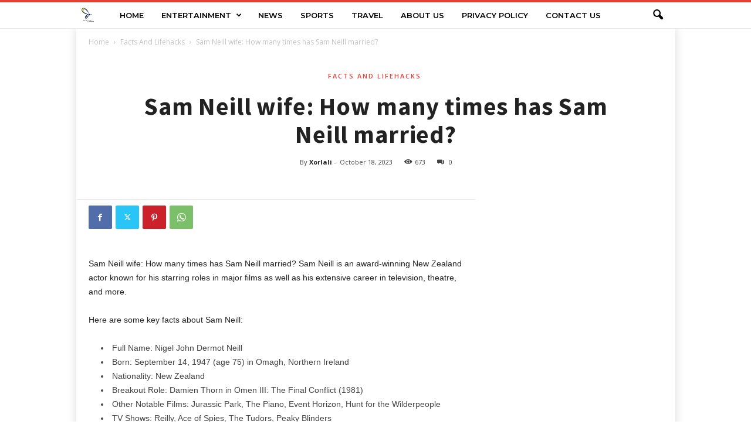

--- FILE ---
content_type: text/html; charset=UTF-8
request_url: https://xorlali.com/sam-neill-wife/
body_size: 32284
content:
<!doctype html >
<!--[if IE 8]>    <html class="ie8" lang="en-US"> <![endif]-->
<!--[if IE 9]>    <html class="ie9" lang="en-US"> <![endif]-->
<!--[if gt IE 8]><!--> <html lang="en-US"> <!--<![endif]-->
<head>
    <title>Sam Neill wife: How many times has Sam Neill married? 2025</title><link rel="preload" data-rocket-preload as="style" href="https://fonts.googleapis.com/css?family=Montserrat%3A400%2C600%2C700%7CSource%20Sans%20Pro%3A400%2C600%2C700%7COpen%20Sans%3A400%2C600%2C700%7CRoboto%20Condensed%3A400%2C500%2C700%2C600&#038;display=swap" /><link rel="stylesheet" href="https://fonts.googleapis.com/css?family=Montserrat%3A400%2C600%2C700%7CSource%20Sans%20Pro%3A400%2C600%2C700%7COpen%20Sans%3A400%2C600%2C700%7CRoboto%20Condensed%3A400%2C500%2C700%2C600&#038;display=swap" media="print" onload="this.media='all'" /><noscript><link rel="stylesheet" href="https://fonts.googleapis.com/css?family=Montserrat%3A400%2C600%2C700%7CSource%20Sans%20Pro%3A400%2C600%2C700%7COpen%20Sans%3A400%2C600%2C700%7CRoboto%20Condensed%3A400%2C500%2C700%2C600&#038;display=swap" /></noscript>
    <meta charset="UTF-8" />
    <meta name="viewport" content="width=device-width, initial-scale=1.0">
    <link rel="pingback" href="https://xorlali.com/xmlrpc.php" />
    <meta name='robots' content='index, follow, max-image-preview:large, max-snippet:-1, max-video-preview:-1' />
	<style>img:is([sizes="auto" i], [sizes^="auto," i]) { contain-intrinsic-size: 3000px 1500px }</style>
	<link rel="icon" type="image/png" href="https://xorlali.com/wp-content/uploads/2024/06/cropped-xorlali.com-logo-300x300.jpg"><!-- Jetpack Site Verification Tags -->
<meta name="google-site-verification" content="-MSYD7yl-TgpJdFGuiMW31UUdjZDrEVjnWftqnRYl_k" />
<meta name="p:domain_verify" content="f0b8be9b93ceff8e3f57eff70efc6a79" />
<meta name="facebook-domain-verification" content="28il34re4zrxab0kp1u0ig3psvcybq" />

	<!-- This site is optimized with the Yoast SEO Premium plugin v26.3 (Yoast SEO v26.4) - https://yoast.com/wordpress/plugins/seo/ -->
	<link rel="canonical" href="https://xorlali.com/sam-neill-wife/" />
	<meta property="og:locale" content="en_US" />
	<meta property="og:type" content="article" />
	<meta property="og:title" content="Sam Neill wife: How many times has Sam Neill married?" />
	<meta property="og:description" content="Sam Neill wife: How many times has Sam Neill married? Sam Neill is an award-winning New Zealand actor known for his starring roles in major films as well as his extensive career in television, theatre, and more. Here are some key facts about Sam Neill: Who is Sam Neill? Sam Neill was born Nigel John [&hellip;]" />
	<meta property="og:url" content="https://xorlali.com/sam-neill-wife/" />
	<meta property="og:site_name" content="Xorlali.com" />
	<meta property="article:publisher" content="https://web.facebook.com/queenxorlali/?_rdc=1&amp;_rdr" />
	<meta property="article:author" content="www.facebook.com/queenxorlali" />
	<meta property="article:published_time" content="2023-10-18T10:03:36+00:00" />
	<meta property="og:image" content="https://i0.wp.com/xorlali.com/wp-content/uploads/2023/10/Sam-Neill-wife.webp?fit=681%2C383&ssl=1" />
	<meta property="og:image:width" content="681" />
	<meta property="og:image:height" content="383" />
	<meta property="og:image:type" content="image/webp" />
	<meta name="author" content="Xorlali" />
	<meta name="twitter:card" content="summary_large_image" />
	<meta name="twitter:creator" content="@www.twitter.com/xorlalidotcom" />
	<meta name="twitter:site" content="@xorlalidotcom" />
	<meta name="twitter:label1" content="Written by" />
	<meta name="twitter:data1" content="Xorlali" />
	<meta name="twitter:label2" content="Est. reading time" />
	<meta name="twitter:data2" content="3 minutes" />
	<script type="application/ld+json" class="yoast-schema-graph">{"@context":"https://schema.org","@graph":[{"@type":["Article","BlogPosting"],"@id":"https://xorlali.com/sam-neill-wife/#article","isPartOf":{"@id":"https://xorlali.com/sam-neill-wife/"},"author":{"name":"Xorlali","@id":"https://xorlali.com/#/schema/person/0681a1291a3543aaa0ad4b0f97b392bc"},"headline":"Sam Neill wife: How many times has Sam Neill married?","datePublished":"2023-10-18T10:03:36+00:00","mainEntityOfPage":{"@id":"https://xorlali.com/sam-neill-wife/"},"wordCount":513,"commentCount":0,"publisher":{"@id":"https://xorlali.com/#organization"},"image":{"@id":"https://xorlali.com/sam-neill-wife/#primaryimage"},"thumbnailUrl":"","articleSection":["Facts And Lifehacks"],"inLanguage":"en-US","potentialAction":[{"@type":"CommentAction","name":"Comment","target":["https://xorlali.com/sam-neill-wife/#respond"]}]},{"@type":"WebPage","@id":"https://xorlali.com/sam-neill-wife/","url":"https://xorlali.com/sam-neill-wife/","name":"Sam Neill wife: How many times has Sam Neill married? 2025","isPartOf":{"@id":"https://xorlali.com/#website"},"primaryImageOfPage":{"@id":"https://xorlali.com/sam-neill-wife/#primaryimage"},"image":{"@id":"https://xorlali.com/sam-neill-wife/#primaryimage"},"thumbnailUrl":"","datePublished":"2023-10-18T10:03:36+00:00","breadcrumb":{"@id":"https://xorlali.com/sam-neill-wife/#breadcrumb"},"inLanguage":"en-US","potentialAction":[{"@type":"ReadAction","target":["https://xorlali.com/sam-neill-wife/"]}]},{"@type":"ImageObject","inLanguage":"en-US","@id":"https://xorlali.com/sam-neill-wife/#primaryimage","url":"","contentUrl":""},{"@type":"BreadcrumbList","@id":"https://xorlali.com/sam-neill-wife/#breadcrumb","itemListElement":[{"@type":"ListItem","position":1,"name":"Home","item":"https://xorlali.com/"},{"@type":"ListItem","position":2,"name":"Facts And Lifehacks","item":"https://xorlali.com/facts-and-lifehacks/"},{"@type":"ListItem","position":3,"name":"Sam Neill wife: How many times has Sam Neill married?"}]},{"@type":"WebSite","@id":"https://xorlali.com/#website","url":"https://xorlali.com/","name":"Xorlali.com","description":"Your No.1 Source for Travel, Lifestyle &amp; Entertainment News in Ghana and Beyond","publisher":{"@id":"https://xorlali.com/#organization"},"alternateName":"Xorlali","potentialAction":[{"@type":"SearchAction","target":{"@type":"EntryPoint","urlTemplate":"https://xorlali.com/?s={search_term_string}"},"query-input":{"@type":"PropertyValueSpecification","valueRequired":true,"valueName":"search_term_string"}}],"inLanguage":"en-US"},{"@type":"Organization","@id":"https://xorlali.com/#organization","name":"Xorlali.com","alternateName":"Xorlali","url":"https://xorlali.com/","logo":{"@type":"ImageObject","inLanguage":"en-US","@id":"https://xorlali.com/#/schema/logo/image/","url":"https://i0.wp.com/xorlali.com/wp-content/uploads/2024/06/xorlali.com-logo.jpg?fit=1080%2C1080&ssl=1","contentUrl":"https://i0.wp.com/xorlali.com/wp-content/uploads/2024/06/xorlali.com-logo.jpg?fit=1080%2C1080&ssl=1","width":1080,"height":1080,"caption":"Xorlali.com"},"image":{"@id":"https://xorlali.com/#/schema/logo/image/"},"sameAs":["https://web.facebook.com/queenxorlali/?_rdc=1&_rdr","https://x.com/xorlalidotcom"],"description":"Xorlali.com is a leading Ghanaian digital media platform focused on travel, lifestyle, entertainment, and trending news. We deliver authentic stories, exclusive celebrity features, cultural insights, and expert travel guides that inspire readers in Ghana, Africa, and beyond. At Xorlali.com, we connect audiences to the pulse of Ghana’s vibrant culture and tourism scene—one story at a time.","email":"Kugbeyxorlaliesther6@gmail.com","telephone":"0555552170","foundingDate":"2018-06-24","numberOfEmployees":{"@type":"QuantitativeValue","minValue":"1","maxValue":"10"},"correctionsPolicy":"https://xorlali.com/xorlali-contact-us/"},{"@type":"Person","@id":"https://xorlali.com/#/schema/person/0681a1291a3543aaa0ad4b0f97b392bc","name":"Xorlali","image":{"@type":"ImageObject","inLanguage":"en-US","@id":"https://xorlali.com/#/schema/person/image/","url":"https://secure.gravatar.com/avatar/1e211c3096ad086a18735b43b2c64578f6f43c169bbc8d1556f04d270b7f81a9?s=96&d=mm&r=g","contentUrl":"https://secure.gravatar.com/avatar/1e211c3096ad086a18735b43b2c64578f6f43c169bbc8d1556f04d270b7f81a9?s=96&d=mm&r=g","caption":"Xorlali"},"description":"Welcome to Xorlali.com, founded and managed by Esther Xorlali Kugbey — a passionate Ghanaian blogger, content creator, social media manager, and tour operations officer. Who is Esther Xorlali Kugbey? Xorlali is a multi-talented creative who combines her love for storytelling, travel, and media to inspire and inform her audience. She is the founder of Xorlali.com, a fast-growing digital platform covering: Travel &amp; Tourism – highlighting Ghana’s hidden gems, tourist destinations, and cultural experiences. Entertainment &amp; Lifestyle – from music and fashion trends to celebrity updates. Sports &amp; News – bringing readers fresh stories, updates, and analysis from Ghana and beyond. Beyond blogging, Queen Xorlali is also a Tour Operations Officer at Exotic Adventures Ltd, a licensed Ghanaian tour company, where she helps individuals and groups explore Ghana through customized trips and cultural experiences. Xorlali’s Mission Her work is driven by three key values: 1. Inspire – using her platform to motivate young people to travel, explore, and embrace culture. 2. Inform – creating engaging content that keeps readers updated on trends, lifestyle, and news. 3. Empower – helping brands and creators grow their online presence through social media management and digital storytelling. Achievements &amp; Work Award-winning Blogger – recognized for her contributions to lifestyle and entertainment blogging in Ghana. Content Creator &amp; Writer – published articles that rank on Google, driving traffic across Ghana, Nigeria, and beyond. Tourism Advocate – represented Exotic Adventures Ltd on familiarization tours across Accra, Volta Region, Central Region, and Eastern Region. Fashion &amp; Lifestyle Enthusiast – blending creativity with culture through unique style expression. Connect with Xorlali Stay updated with Esther’s latest posts, travel stories, and lifestyle tips: Website: Xorlali.com Instagram: @queenxorlali Twitter/X: @EstherXorlali Facebook: Esther Xorlali Kugbey LinkedIn: Esther Xorlali Kugbey Whether you’re here for travel guides, entertainment news, sports updates, lifestyle tips, or inspiration, Esther Xorlali Kugbey is committed to delivering content that is fresh, authentic, and impactful.","sameAs":["https://xorlali.com","www.facebook.com/queenxorlali","www.instagram.com/queenxorlali","www.linkedin.com/estherxorlalikugbey","https://x.com/www.twitter.com/xorlalidotcom","https://www.youtube.com/channel/UCV0W-vu5NphqOaze8NvtWjA","kugbeyxorlaliesther@gmail.com"],"honorificPrefix":"Ms","gender":"female","award":["VMEA 2022 BLOGGER OF THE YEAR","Top 50 Bloggers in Ghana 2021","Top 50 Bloggers in Ghana 2022","Top 50 Bloggers in Ghana 2023","VMEA Discovery blogger of the year 2021","VMEA Blogger of the year 2022"],"knowsAbout":["Travel","social media management"],"knowsLanguage":["English"],"jobTitle":"Tour Operations Manager @ Exotic Adventures Ltd"}]}</script>
	<!-- / Yoast SEO Premium plugin. -->


<link rel='dns-prefetch' href='//www.googletagmanager.com' />
<link rel='dns-prefetch' href='//stats.wp.com' />
<link rel='dns-prefetch' href='//fonts.googleapis.com' />
<link rel='dns-prefetch' href='//widgets.wp.com' />
<link rel='dns-prefetch' href='//s0.wp.com' />
<link rel='dns-prefetch' href='//0.gravatar.com' />
<link rel='dns-prefetch' href='//1.gravatar.com' />
<link rel='dns-prefetch' href='//2.gravatar.com' />
<link rel='dns-prefetch' href='//jetpack.wordpress.com' />
<link rel='dns-prefetch' href='//public-api.wordpress.com' />
<link href='https://fonts.gstatic.com' crossorigin rel='preconnect' />
<link rel='preconnect' href='//i0.wp.com' />
<link rel='preconnect' href='//c0.wp.com' />
<link data-minify="1" rel='stylesheet' id='jetpack_related-posts-css' href='https://xorlali.com/wp-content/cache/min/1/p/jetpack/15.2/modules/related-posts/related-posts.css?ver=1763037325' type='text/css' media='all' />
<link data-minify="1" rel='stylesheet' id='wp-block-library-css' href='https://xorlali.com/wp-content/cache/min/1/c/6.8.3/wp-includes/css/dist/block-library/style.min.css?ver=1763037325' type='text/css' media='all' />
<style id='classic-theme-styles-inline-css' type='text/css'>
/*! This file is auto-generated */
.wp-block-button__link{color:#fff;background-color:#32373c;border-radius:9999px;box-shadow:none;text-decoration:none;padding:calc(.667em + 2px) calc(1.333em + 2px);font-size:1.125em}.wp-block-file__button{background:#32373c;color:#fff;text-decoration:none}
</style>
<style id='global-styles-inline-css' type='text/css'>
:root{--wp--preset--aspect-ratio--square: 1;--wp--preset--aspect-ratio--4-3: 4/3;--wp--preset--aspect-ratio--3-4: 3/4;--wp--preset--aspect-ratio--3-2: 3/2;--wp--preset--aspect-ratio--2-3: 2/3;--wp--preset--aspect-ratio--16-9: 16/9;--wp--preset--aspect-ratio--9-16: 9/16;--wp--preset--color--black: #000000;--wp--preset--color--cyan-bluish-gray: #abb8c3;--wp--preset--color--white: #ffffff;--wp--preset--color--pale-pink: #f78da7;--wp--preset--color--vivid-red: #cf2e2e;--wp--preset--color--luminous-vivid-orange: #ff6900;--wp--preset--color--luminous-vivid-amber: #fcb900;--wp--preset--color--light-green-cyan: #7bdcb5;--wp--preset--color--vivid-green-cyan: #00d084;--wp--preset--color--pale-cyan-blue: #8ed1fc;--wp--preset--color--vivid-cyan-blue: #0693e3;--wp--preset--color--vivid-purple: #9b51e0;--wp--preset--gradient--vivid-cyan-blue-to-vivid-purple: linear-gradient(135deg,rgba(6,147,227,1) 0%,rgb(155,81,224) 100%);--wp--preset--gradient--light-green-cyan-to-vivid-green-cyan: linear-gradient(135deg,rgb(122,220,180) 0%,rgb(0,208,130) 100%);--wp--preset--gradient--luminous-vivid-amber-to-luminous-vivid-orange: linear-gradient(135deg,rgba(252,185,0,1) 0%,rgba(255,105,0,1) 100%);--wp--preset--gradient--luminous-vivid-orange-to-vivid-red: linear-gradient(135deg,rgba(255,105,0,1) 0%,rgb(207,46,46) 100%);--wp--preset--gradient--very-light-gray-to-cyan-bluish-gray: linear-gradient(135deg,rgb(238,238,238) 0%,rgb(169,184,195) 100%);--wp--preset--gradient--cool-to-warm-spectrum: linear-gradient(135deg,rgb(74,234,220) 0%,rgb(151,120,209) 20%,rgb(207,42,186) 40%,rgb(238,44,130) 60%,rgb(251,105,98) 80%,rgb(254,248,76) 100%);--wp--preset--gradient--blush-light-purple: linear-gradient(135deg,rgb(255,206,236) 0%,rgb(152,150,240) 100%);--wp--preset--gradient--blush-bordeaux: linear-gradient(135deg,rgb(254,205,165) 0%,rgb(254,45,45) 50%,rgb(107,0,62) 100%);--wp--preset--gradient--luminous-dusk: linear-gradient(135deg,rgb(255,203,112) 0%,rgb(199,81,192) 50%,rgb(65,88,208) 100%);--wp--preset--gradient--pale-ocean: linear-gradient(135deg,rgb(255,245,203) 0%,rgb(182,227,212) 50%,rgb(51,167,181) 100%);--wp--preset--gradient--electric-grass: linear-gradient(135deg,rgb(202,248,128) 0%,rgb(113,206,126) 100%);--wp--preset--gradient--midnight: linear-gradient(135deg,rgb(2,3,129) 0%,rgb(40,116,252) 100%);--wp--preset--font-size--small: 10px;--wp--preset--font-size--medium: 20px;--wp--preset--font-size--large: 30px;--wp--preset--font-size--x-large: 42px;--wp--preset--font-size--regular: 14px;--wp--preset--font-size--larger: 48px;--wp--preset--spacing--20: 0.44rem;--wp--preset--spacing--30: 0.67rem;--wp--preset--spacing--40: 1rem;--wp--preset--spacing--50: 1.5rem;--wp--preset--spacing--60: 2.25rem;--wp--preset--spacing--70: 3.38rem;--wp--preset--spacing--80: 5.06rem;--wp--preset--shadow--natural: 6px 6px 9px rgba(0, 0, 0, 0.2);--wp--preset--shadow--deep: 12px 12px 50px rgba(0, 0, 0, 0.4);--wp--preset--shadow--sharp: 6px 6px 0px rgba(0, 0, 0, 0.2);--wp--preset--shadow--outlined: 6px 6px 0px -3px rgba(255, 255, 255, 1), 6px 6px rgba(0, 0, 0, 1);--wp--preset--shadow--crisp: 6px 6px 0px rgba(0, 0, 0, 1);}:where(.is-layout-flex){gap: 0.5em;}:where(.is-layout-grid){gap: 0.5em;}body .is-layout-flex{display: flex;}.is-layout-flex{flex-wrap: wrap;align-items: center;}.is-layout-flex > :is(*, div){margin: 0;}body .is-layout-grid{display: grid;}.is-layout-grid > :is(*, div){margin: 0;}:where(.wp-block-columns.is-layout-flex){gap: 2em;}:where(.wp-block-columns.is-layout-grid){gap: 2em;}:where(.wp-block-post-template.is-layout-flex){gap: 1.25em;}:where(.wp-block-post-template.is-layout-grid){gap: 1.25em;}.has-black-color{color: var(--wp--preset--color--black) !important;}.has-cyan-bluish-gray-color{color: var(--wp--preset--color--cyan-bluish-gray) !important;}.has-white-color{color: var(--wp--preset--color--white) !important;}.has-pale-pink-color{color: var(--wp--preset--color--pale-pink) !important;}.has-vivid-red-color{color: var(--wp--preset--color--vivid-red) !important;}.has-luminous-vivid-orange-color{color: var(--wp--preset--color--luminous-vivid-orange) !important;}.has-luminous-vivid-amber-color{color: var(--wp--preset--color--luminous-vivid-amber) !important;}.has-light-green-cyan-color{color: var(--wp--preset--color--light-green-cyan) !important;}.has-vivid-green-cyan-color{color: var(--wp--preset--color--vivid-green-cyan) !important;}.has-pale-cyan-blue-color{color: var(--wp--preset--color--pale-cyan-blue) !important;}.has-vivid-cyan-blue-color{color: var(--wp--preset--color--vivid-cyan-blue) !important;}.has-vivid-purple-color{color: var(--wp--preset--color--vivid-purple) !important;}.has-black-background-color{background-color: var(--wp--preset--color--black) !important;}.has-cyan-bluish-gray-background-color{background-color: var(--wp--preset--color--cyan-bluish-gray) !important;}.has-white-background-color{background-color: var(--wp--preset--color--white) !important;}.has-pale-pink-background-color{background-color: var(--wp--preset--color--pale-pink) !important;}.has-vivid-red-background-color{background-color: var(--wp--preset--color--vivid-red) !important;}.has-luminous-vivid-orange-background-color{background-color: var(--wp--preset--color--luminous-vivid-orange) !important;}.has-luminous-vivid-amber-background-color{background-color: var(--wp--preset--color--luminous-vivid-amber) !important;}.has-light-green-cyan-background-color{background-color: var(--wp--preset--color--light-green-cyan) !important;}.has-vivid-green-cyan-background-color{background-color: var(--wp--preset--color--vivid-green-cyan) !important;}.has-pale-cyan-blue-background-color{background-color: var(--wp--preset--color--pale-cyan-blue) !important;}.has-vivid-cyan-blue-background-color{background-color: var(--wp--preset--color--vivid-cyan-blue) !important;}.has-vivid-purple-background-color{background-color: var(--wp--preset--color--vivid-purple) !important;}.has-black-border-color{border-color: var(--wp--preset--color--black) !important;}.has-cyan-bluish-gray-border-color{border-color: var(--wp--preset--color--cyan-bluish-gray) !important;}.has-white-border-color{border-color: var(--wp--preset--color--white) !important;}.has-pale-pink-border-color{border-color: var(--wp--preset--color--pale-pink) !important;}.has-vivid-red-border-color{border-color: var(--wp--preset--color--vivid-red) !important;}.has-luminous-vivid-orange-border-color{border-color: var(--wp--preset--color--luminous-vivid-orange) !important;}.has-luminous-vivid-amber-border-color{border-color: var(--wp--preset--color--luminous-vivid-amber) !important;}.has-light-green-cyan-border-color{border-color: var(--wp--preset--color--light-green-cyan) !important;}.has-vivid-green-cyan-border-color{border-color: var(--wp--preset--color--vivid-green-cyan) !important;}.has-pale-cyan-blue-border-color{border-color: var(--wp--preset--color--pale-cyan-blue) !important;}.has-vivid-cyan-blue-border-color{border-color: var(--wp--preset--color--vivid-cyan-blue) !important;}.has-vivid-purple-border-color{border-color: var(--wp--preset--color--vivid-purple) !important;}.has-vivid-cyan-blue-to-vivid-purple-gradient-background{background: var(--wp--preset--gradient--vivid-cyan-blue-to-vivid-purple) !important;}.has-light-green-cyan-to-vivid-green-cyan-gradient-background{background: var(--wp--preset--gradient--light-green-cyan-to-vivid-green-cyan) !important;}.has-luminous-vivid-amber-to-luminous-vivid-orange-gradient-background{background: var(--wp--preset--gradient--luminous-vivid-amber-to-luminous-vivid-orange) !important;}.has-luminous-vivid-orange-to-vivid-red-gradient-background{background: var(--wp--preset--gradient--luminous-vivid-orange-to-vivid-red) !important;}.has-very-light-gray-to-cyan-bluish-gray-gradient-background{background: var(--wp--preset--gradient--very-light-gray-to-cyan-bluish-gray) !important;}.has-cool-to-warm-spectrum-gradient-background{background: var(--wp--preset--gradient--cool-to-warm-spectrum) !important;}.has-blush-light-purple-gradient-background{background: var(--wp--preset--gradient--blush-light-purple) !important;}.has-blush-bordeaux-gradient-background{background: var(--wp--preset--gradient--blush-bordeaux) !important;}.has-luminous-dusk-gradient-background{background: var(--wp--preset--gradient--luminous-dusk) !important;}.has-pale-ocean-gradient-background{background: var(--wp--preset--gradient--pale-ocean) !important;}.has-electric-grass-gradient-background{background: var(--wp--preset--gradient--electric-grass) !important;}.has-midnight-gradient-background{background: var(--wp--preset--gradient--midnight) !important;}.has-small-font-size{font-size: var(--wp--preset--font-size--small) !important;}.has-medium-font-size{font-size: var(--wp--preset--font-size--medium) !important;}.has-large-font-size{font-size: var(--wp--preset--font-size--large) !important;}.has-x-large-font-size{font-size: var(--wp--preset--font-size--x-large) !important;}
:where(.wp-block-post-template.is-layout-flex){gap: 1.25em;}:where(.wp-block-post-template.is-layout-grid){gap: 1.25em;}
:where(.wp-block-columns.is-layout-flex){gap: 2em;}:where(.wp-block-columns.is-layout-grid){gap: 2em;}
:root :where(.wp-block-pullquote){font-size: 1.5em;line-height: 1.6;}
</style>
<link rel='stylesheet' id='ez-toc-css' href='https://xorlali.com/wp-content/plugins/easy-table-of-contents/assets/css/screen.min.css?ver=2.0.77' type='text/css' media='all' />
<style id='ez-toc-inline-css' type='text/css'>
div#ez-toc-container .ez-toc-title {font-size: 150%;}div#ez-toc-container .ez-toc-title {font-weight: 400;}div#ez-toc-container ul li , div#ez-toc-container ul li a {font-size: 95%;}div#ez-toc-container ul li , div#ez-toc-container ul li a {font-weight: 500;}div#ez-toc-container nav ul ul li {font-size: 90%;}.ez-toc-box-title {font-weight: bold; margin-bottom: 10px; text-align: center; text-transform: uppercase; letter-spacing: 1px; color: #666; padding-bottom: 5px;position:absolute;top:-4%;left:5%;background-color: inherit;transition: top 0.3s ease;}.ez-toc-box-title.toc-closed {top:-25%;}
.ez-toc-container-direction {direction: ltr;}.ez-toc-counter ul{counter-reset: item ;}.ez-toc-counter nav ul li a::before {content: counters(item, '.', decimal) '. ';display: inline-block;counter-increment: item;flex-grow: 0;flex-shrink: 0;margin-right: .2em; float: left; }.ez-toc-widget-direction {direction: ltr;}.ez-toc-widget-container ul{counter-reset: item ;}.ez-toc-widget-container nav ul li a::before {content: counters(item, '.', decimal) '. ';display: inline-block;counter-increment: item;flex-grow: 0;flex-shrink: 0;margin-right: .2em; float: left; }
</style>

<link data-minify="1" rel='stylesheet' id='jetpack_likes-css' href='https://xorlali.com/wp-content/cache/min/1/p/jetpack/15.2/modules/likes/style.css?ver=1763037316' type='text/css' media='all' />
<link data-minify="1" rel='stylesheet' id='td-theme-css' href='https://xorlali.com/wp-content/cache/background-css/xorlali.com/wp-content/cache/min/1/wp-content/themes/Newsmag/style.css?ver=1763037319&wpr_t=1763991294' type='text/css' media='all' />
<style id='td-theme-inline-css' type='text/css'>
    
        /* custom css - generated by TagDiv Composer */
        @media (max-width: 767px) {
            .td-header-desktop-wrap {
                display: none;
            }
        }
        @media (min-width: 767px) {
            .td-header-mobile-wrap {
                display: none;
            }
        }
    
	
</style>
<link data-minify="1" rel='stylesheet' id='td-legacy-framework-front-style-css' href='https://xorlali.com/wp-content/cache/background-css/xorlali.com/wp-content/cache/min/1/wp-content/plugins/td-composer/legacy/Newsmag/assets/css/td_legacy_main.css?ver=1763037320&wpr_t=1763991294' type='text/css' media='all' />
<link data-minify="1" rel='stylesheet' id='td-theme-demo-style-css' href='https://xorlali.com/wp-content/cache/min/1/wp-content/plugins/td-composer/legacy/Newsmag/includes/demos/food/demo_style.css?ver=1763037320' type='text/css' media='all' />
<style id='rocket-lazyload-inline-css' type='text/css'>
.rll-youtube-player{position:relative;padding-bottom:56.23%;height:0;overflow:hidden;max-width:100%;}.rll-youtube-player:focus-within{outline: 2px solid currentColor;outline-offset: 5px;}.rll-youtube-player iframe{position:absolute;top:0;left:0;width:100%;height:100%;z-index:100;background:0 0}.rll-youtube-player img{bottom:0;display:block;left:0;margin:auto;max-width:100%;width:100%;position:absolute;right:0;top:0;border:none;height:auto;-webkit-transition:.4s all;-moz-transition:.4s all;transition:.4s all}.rll-youtube-player img:hover{-webkit-filter:brightness(75%)}.rll-youtube-player .play{height:100%;width:100%;left:0;top:0;position:absolute;background:var(--wpr-bg-e4677f76-2ac1-4b04-ae9e-25a584ebb2ef) no-repeat center;background-color: transparent !important;cursor:pointer;border:none;}
</style>
<link data-minify="1" rel='stylesheet' id='sharedaddy-css' href='https://xorlali.com/wp-content/cache/min/1/p/jetpack/15.2/modules/sharedaddy/sharing.css?ver=1763037325' type='text/css' media='all' />
<link data-minify="1" rel='stylesheet' id='social-logos-css' href='https://xorlali.com/wp-content/cache/min/1/p/jetpack/15.2/_inc/social-logos/social-logos.min.css?ver=1763037325' type='text/css' media='all' />


<script type="text/javascript" src="https://c0.wp.com/c/6.8.3/wp-includes/js/jquery/jquery.min.js" id="jquery-core-js" data-rocket-defer defer></script>


<!-- Google tag (gtag.js) snippet added by Site Kit -->
<!-- Google Analytics snippet added by Site Kit -->
<script type="text/javascript" src="https://www.googletagmanager.com/gtag/js?id=GT-PBZ925ZC" id="google_gtagjs-js" async></script>
<script type="text/javascript" id="google_gtagjs-js-after">
/* <![CDATA[ */
window.dataLayer = window.dataLayer || [];function gtag(){dataLayer.push(arguments);}
gtag("set","linker",{"domains":["xorlali.com"]});
gtag("js", new Date());
gtag("set", "developer_id.dZTNiMT", true);
gtag("config", "GT-PBZ925ZC");
 window._googlesitekit = window._googlesitekit || {}; window._googlesitekit.throttledEvents = []; window._googlesitekit.gtagEvent = (name, data) => { var key = JSON.stringify( { name, data } ); if ( !! window._googlesitekit.throttledEvents[ key ] ) { return; } window._googlesitekit.throttledEvents[ key ] = true; setTimeout( () => { delete window._googlesitekit.throttledEvents[ key ]; }, 5 ); gtag( "event", name, { ...data, event_source: "site-kit" } ); }; 
/* ]]> */
</script>
<meta name="generator" content="Site Kit by Google 1.166.0" />	<style>img#wpstats{display:none}</style>
		
<!-- JS generated by theme -->

<script type="text/javascript" id="td-generated-header-js">
    
    

	    var tdBlocksArray = []; //here we store all the items for the current page

	    // td_block class - each ajax block uses a object of this class for requests
	    function tdBlock() {
		    this.id = '';
		    this.block_type = 1; //block type id (1-234 etc)
		    this.atts = '';
		    this.td_column_number = '';
		    this.td_current_page = 1; //
		    this.post_count = 0; //from wp
		    this.found_posts = 0; //from wp
		    this.max_num_pages = 0; //from wp
		    this.td_filter_value = ''; //current live filter value
		    this.is_ajax_running = false;
		    this.td_user_action = ''; // load more or infinite loader (used by the animation)
		    this.header_color = '';
		    this.ajax_pagination_infinite_stop = ''; //show load more at page x
	    }

        // td_js_generator - mini detector
        ( function () {
            var htmlTag = document.getElementsByTagName("html")[0];

	        if ( navigator.userAgent.indexOf("MSIE 10.0") > -1 ) {
                htmlTag.className += ' ie10';
            }

            if ( !!navigator.userAgent.match(/Trident.*rv\:11\./) ) {
                htmlTag.className += ' ie11';
            }

	        if ( navigator.userAgent.indexOf("Edge") > -1 ) {
                htmlTag.className += ' ieEdge';
            }

            if ( /(iPad|iPhone|iPod)/g.test(navigator.userAgent) ) {
                htmlTag.className += ' td-md-is-ios';
            }

            var user_agent = navigator.userAgent.toLowerCase();
            if ( user_agent.indexOf("android") > -1 ) {
                htmlTag.className += ' td-md-is-android';
            }

            if ( -1 !== navigator.userAgent.indexOf('Mac OS X')  ) {
                htmlTag.className += ' td-md-is-os-x';
            }

            if ( /chrom(e|ium)/.test(navigator.userAgent.toLowerCase()) ) {
               htmlTag.className += ' td-md-is-chrome';
            }

            if ( -1 !== navigator.userAgent.indexOf('Firefox') ) {
                htmlTag.className += ' td-md-is-firefox';
            }

            if ( -1 !== navigator.userAgent.indexOf('Safari') && -1 === navigator.userAgent.indexOf('Chrome') ) {
                htmlTag.className += ' td-md-is-safari';
            }

            if( -1 !== navigator.userAgent.indexOf('IEMobile') ){
                htmlTag.className += ' td-md-is-iemobile';
            }

        })();

        var tdLocalCache = {};

        ( function () {
            "use strict";

            tdLocalCache = {
                data: {},
                remove: function (resource_id) {
                    delete tdLocalCache.data[resource_id];
                },
                exist: function (resource_id) {
                    return tdLocalCache.data.hasOwnProperty(resource_id) && tdLocalCache.data[resource_id] !== null;
                },
                get: function (resource_id) {
                    return tdLocalCache.data[resource_id];
                },
                set: function (resource_id, cachedData) {
                    tdLocalCache.remove(resource_id);
                    tdLocalCache.data[resource_id] = cachedData;
                }
            };
        })();

    
    
var td_viewport_interval_list=[{"limitBottom":767,"sidebarWidth":251},{"limitBottom":1023,"sidebarWidth":339}];
var td_animation_stack_effect="type0";
var tds_animation_stack=true;
var td_animation_stack_specific_selectors=".entry-thumb, img, .td-lazy-img";
var td_animation_stack_general_selectors=".td-animation-stack img, .td-animation-stack .entry-thumb, .post img, .td-animation-stack .td-lazy-img";
var tdc_is_installed="yes";
var td_ajax_url="https:\/\/xorlali.com\/wp-admin\/admin-ajax.php?td_theme_name=Newsmag&v=5.4.3.3";
var td_get_template_directory_uri="https:\/\/xorlali.com\/wp-content\/plugins\/td-composer\/legacy\/common";
var tds_snap_menu="smart_snap_always";
var tds_logo_on_sticky="";
var tds_header_style="9";
var td_please_wait="Please wait...";
var td_email_user_pass_incorrect="User or password incorrect!";
var td_email_user_incorrect="Email or username incorrect!";
var td_email_incorrect="Email incorrect!";
var td_user_incorrect="Username incorrect!";
var td_email_user_empty="Email or username empty!";
var td_pass_empty="Pass empty!";
var td_pass_pattern_incorrect="Invalid Pass Pattern!";
var td_retype_pass_incorrect="Retyped Pass incorrect!";
var tds_more_articles_on_post_enable="";
var tds_more_articles_on_post_time_to_wait="";
var tds_more_articles_on_post_pages_distance_from_top=0;
var tds_captcha="";
var tds_theme_color_site_wide="#e24234";
var tds_smart_sidebar="enabled";
var tdThemeName="Newsmag";
var tdThemeNameWl="Newsmag";
var td_magnific_popup_translation_tPrev="Previous (Left arrow key)";
var td_magnific_popup_translation_tNext="Next (Right arrow key)";
var td_magnific_popup_translation_tCounter="%curr% of %total%";
var td_magnific_popup_translation_ajax_tError="The content from %url% could not be loaded.";
var td_magnific_popup_translation_image_tError="The image #%curr% could not be loaded.";
var tdBlockNonce="3da053b306";
var tdMobileMenu="enabled";
var tdMobileSearch="enabled";
var tdDateNamesI18n={"month_names":["January","February","March","April","May","June","July","August","September","October","November","December"],"month_names_short":["Jan","Feb","Mar","Apr","May","Jun","Jul","Aug","Sep","Oct","Nov","Dec"],"day_names":["Sunday","Monday","Tuesday","Wednesday","Thursday","Friday","Saturday"],"day_names_short":["Sun","Mon","Tue","Wed","Thu","Fri","Sat"]};
var td_deploy_mode="deploy";
var td_ad_background_click_link="";
var td_ad_background_click_target="";
</script>


<!-- Header style compiled by theme -->

<style>
/* custom css - generated by TagDiv Composer */
    
.td-header-border:before,
    .td-trending-now-title,
    .td_block_mega_menu .td_mega_menu_sub_cats .cur-sub-cat,
    .td-post-category:hover,
    .td-header-style-2 .td-header-sp-logo,
    .td-next-prev-wrap a:hover i,
    .page-nav .current,
    .widget_calendar tfoot a:hover,
    .td-footer-container .widget_search .wpb_button:hover,
    .td-scroll-up-visible,
    .dropcap,
    .td-category a,
    input[type="submit"]:hover,
    .td-post-small-box a:hover,
    .td-404-sub-sub-title a:hover,
    .td-rating-bar-wrap div,
    .td_top_authors .td-active .td-author-post-count,
    .td_top_authors .td-active .td-author-comments-count,
    .td_smart_list_3 .td-sml3-top-controls i:hover,
    .td_smart_list_3 .td-sml3-bottom-controls i:hover,
    .td_wrapper_video_playlist .td_video_controls_playlist_wrapper,
    .td-read-more a:hover,
    .td-login-wrap .btn,
    .td_display_err,
    .td-header-style-6 .td-top-menu-full,
    #bbpress-forums button:hover,
    #bbpress-forums .bbp-pagination .current,
    .bbp_widget_login .button:hover,
    .header-search-wrap .td-drop-down-search .btn:hover,
    .td-post-text-content .more-link-wrap:hover a,
    #buddypress div.item-list-tabs ul li > a span,
    #buddypress div.item-list-tabs ul li > a:hover span,
    #buddypress input[type=submit]:hover,
    #buddypress a.button:hover span,
    #buddypress div.item-list-tabs ul li.selected a span,
    #buddypress div.item-list-tabs ul li.current a span,
    #buddypress input[type=submit]:focus,
    .td-grid-style-3 .td-big-grid-post .td-module-thumb a:last-child:before,
    .td-grid-style-4 .td-big-grid-post .td-module-thumb a:last-child:before,
    .td-grid-style-5 .td-big-grid-post .td-module-thumb:after,
    .td_category_template_2 .td-category-siblings .td-category a:hover,
    .td-weather-week:before,
    .td-weather-information:before,
     .td_3D_btn,
    .td_shadow_btn,
    .td_default_btn,
    .td_square_btn, 
    .td_outlined_btn:hover {
        background-color: #e24234;
    }

    @media (max-width: 767px) {
        .td-category a.td-current-sub-category {
            background-color: #e24234;
        }
    }

    .woocommerce .onsale,
    .woocommerce .woocommerce a.button:hover,
    .woocommerce-page .woocommerce .button:hover,
    .single-product .product .summary .cart .button:hover,
    .woocommerce .woocommerce .product a.button:hover,
    .woocommerce .product a.button:hover,
    .woocommerce .product #respond input#submit:hover,
    .woocommerce .checkout input#place_order:hover,
    .woocommerce .woocommerce.widget .button:hover,
    .woocommerce .woocommerce-message .button:hover,
    .woocommerce .woocommerce-error .button:hover,
    .woocommerce .woocommerce-info .button:hover,
    .woocommerce.widget .ui-slider .ui-slider-handle,
    .vc_btn-black:hover,
	.wpb_btn-black:hover,
	.item-list-tabs .feed:hover a,
	.td-smart-list-button:hover {
    	background-color: #e24234;
    }

    .td-header-sp-top-menu .top-header-menu > .current-menu-item > a,
    .td-header-sp-top-menu .top-header-menu > .current-menu-ancestor > a,
    .td-header-sp-top-menu .top-header-menu > .current-category-ancestor > a,
    .td-header-sp-top-menu .top-header-menu > li > a:hover,
    .td-header-sp-top-menu .top-header-menu > .sfHover > a,
    .top-header-menu ul .current-menu-item > a,
    .top-header-menu ul .current-menu-ancestor > a,
    .top-header-menu ul .current-category-ancestor > a,
    .top-header-menu ul li > a:hover,
    .top-header-menu ul .sfHover > a,
    .sf-menu ul .td-menu-item > a:hover,
    .sf-menu ul .sfHover > a,
    .sf-menu ul .current-menu-ancestor > a,
    .sf-menu ul .current-category-ancestor > a,
    .sf-menu ul .current-menu-item > a,
    .td_module_wrap:hover .entry-title a,
    .td_mod_mega_menu:hover .entry-title a,
    .footer-email-wrap a,
    .widget a:hover,
    .td-footer-container .widget_calendar #today,
    .td-category-pulldown-filter a.td-pulldown-category-filter-link:hover,
    .td-load-more-wrap a:hover,
    .td-post-next-prev-content a:hover,
    .td-author-name a:hover,
    .td-author-url a:hover,
    .td_mod_related_posts:hover .entry-title a,
    .td-search-query,
    .header-search-wrap .td-drop-down-search .result-msg a:hover,
    .td_top_authors .td-active .td-authors-name a,
    .post blockquote p,
    .td-post-content blockquote p,
    .page blockquote p,
    .comment-list cite a:hover,
    .comment-list cite:hover,
    .comment-list .comment-reply-link:hover,
    a,
    .white-menu #td-header-menu .sf-menu > li > a:hover,
    .white-menu #td-header-menu .sf-menu > .current-menu-ancestor > a,
    .white-menu #td-header-menu .sf-menu > .current-menu-item > a,
    .td_quote_on_blocks,
    #bbpress-forums .bbp-forum-freshness a:hover,
    #bbpress-forums .bbp-topic-freshness a:hover,
    #bbpress-forums .bbp-forums-list li a:hover,
    #bbpress-forums .bbp-forum-title:hover,
    #bbpress-forums .bbp-topic-permalink:hover,
    #bbpress-forums .bbp-topic-started-by a:hover,
    #bbpress-forums .bbp-topic-started-in a:hover,
    #bbpress-forums .bbp-body .super-sticky li.bbp-topic-title .bbp-topic-permalink,
    #bbpress-forums .bbp-body .sticky li.bbp-topic-title .bbp-topic-permalink,
    #bbpress-forums #subscription-toggle a:hover,
    #bbpress-forums #favorite-toggle a:hover,
    .woocommerce-account .woocommerce-MyAccount-navigation a:hover,
    .widget_display_replies .bbp-author-name,
    .widget_display_topics .bbp-author-name,
    .archive .widget_archive .current,
    .archive .widget_archive .current a,
    .td-subcategory-header .td-category-siblings .td-subcat-dropdown a.td-current-sub-category,
    .td-subcategory-header .td-category-siblings .td-subcat-dropdown a:hover,
    .td-pulldown-filter-display-option:hover,
    .td-pulldown-filter-display-option .td-pulldown-filter-link:hover,
    .td_normal_slide .td-wrapper-pulldown-filter .td-pulldown-filter-list a:hover,
    #buddypress ul.item-list li div.item-title a:hover,
    .td_block_13 .td-pulldown-filter-list a:hover,
    .td_smart_list_8 .td-smart-list-dropdown-wrap .td-smart-list-button:hover,
    .td_smart_list_8 .td-smart-list-dropdown-wrap .td-smart-list-button:hover i,
    .td-sub-footer-container a:hover,
    .td-instagram-user a,
    .td_outlined_btn,
    body .td_block_list_menu li.current-menu-item > a,
    body .td_block_list_menu li.current-menu-ancestor > a,
    body .td_block_list_menu li.current-category-ancestor > a{
        color: #e24234;
    }

    .td-mega-menu .wpb_content_element li a:hover,
    .td_login_tab_focus {
        color: #e24234 !important;
    }

    .td-next-prev-wrap a:hover i,
    .page-nav .current,
    .widget_tag_cloud a:hover,
    .post .td_quote_box,
    .page .td_quote_box,
    .td-login-panel-title,
    #bbpress-forums .bbp-pagination .current,
    .td_category_template_2 .td-category-siblings .td-category a:hover,
    .page-template-page-pagebuilder-latest .td-instagram-user,
     .td_outlined_btn {
        border-color: #e24234;
    }

    .td_wrapper_video_playlist .td_video_currently_playing:after,
    .item-list-tabs .feed:hover {
        border-color: #e24234 !important;
    }


    
    .td-pb-row [class*="td-pb-span"],
    .td-pb-border-top,
    .page-template-page-title-sidebar-php .td-page-content > .wpb_row:first-child,
    .td-post-sharing,
    .td-post-content,
    .td-post-next-prev,
    .author-box-wrap,
    .td-comments-title-wrap,
    .comment-list,
    .comment-respond,
    .td-post-template-5 header,
    .td-container,
    .wpb_content_element,
    .wpb_column,
    .wpb_row,
    .white-menu .td-header-container .td-header-main-menu,
    .td-post-template-1 .td-post-content,
    .td-post-template-4 .td-post-sharing-top,
    .td-header-style-6 .td-header-header .td-make-full,
    #disqus_thread,
    .page-template-page-pagebuilder-title-php .td-page-content > .wpb_row:first-child,
    .td-footer-container:before {
        border-color: #ffffff;
    }
    .td-top-border {
        border-color: #ffffff !important;
    }
    .td-container-border:after,
    .td-next-prev-separator,
    .td-container .td-pb-row .wpb_column:before,
    .td-container-border:before,
    .td-main-content:before,
    .td-main-sidebar:before,
    .td-pb-row .td-pb-span4:nth-of-type(3):after,
    .td-pb-row .td-pb-span4:nth-last-of-type(3):after {
    	background-color: #ffffff;
    }
    @media (max-width: 767px) {
    	.white-menu .td-header-main-menu {
      		border-color: #ffffff;
      	}
    }



    
    .td-header-top-menu,
    .td-header-wrap .td-top-menu-full {
        background-color: rgba(0,0,0,0);
    }

    .td-header-style-1 .td-header-top-menu,
    .td-header-style-2 .td-top-bar-container,
    .td-header-style-7 .td-header-top-menu {
        padding: 0 12px;
        top: 0;
    }

    
    .td-header-sp-top-menu .top-header-menu > li > a,
    .td-header-sp-top-menu .td_data_time,
    .td-subscription-active .td-header-sp-top-menu .tds_menu_login .tdw-wml-user,
    .td-header-sp-top-menu .td-weather-top-widget {
        color: #111111;
    }

    
    .top-header-menu > .current-menu-item > a,
    .top-header-menu > .current-menu-ancestor > a,
    .top-header-menu > .current-category-ancestor > a,
    .top-header-menu > li > a:hover,
    .top-header-menu > .sfHover > a {
        color: #e24234 !important;
    }

    
    .td-header-sp-top-widget .td-social-icon-wrap i {
        color: #111111;
    }

    
    .td-header-main-menu {
        background-color: #ffffff;
    }

    
    .sf-menu > li > a,
    .header-search-wrap .td-icon-search,
    #td-top-mobile-toggle i {
        color: #000000;
    }

    
    .td-header-row.td-header-header {
        background-color: rgba(255,255,255,0);
    }

    .td-header-style-1 .td-header-top-menu {
        padding: 0 12px;
    	top: 0;
    }

    @media (min-width: 1024px) {
    	.td-header-style-1 .td-header-header {
      		padding: 0 6px;
      	}
    }

    .td-header-style-6 .td-header-header .td-make-full {
    	border-bottom: 0;
    }


    @media (max-height: 768px) {
        .td-header-style-6 .td-header-sp-rec {
            margin-right: 7px;
        }
        .td-header-style-6 .td-header-sp-logo {
        	margin-left: 7px;
    	}
    }

    
    @media (max-width: 767px) {
        body .td-header-wrap .td-header-main-menu {
            background-color: #212020;
        }
    }

    
    @media (max-width: 767px) {
        body #td-top-mobile-toggle i,
        .td-header-wrap .header-search-wrap .td-icon-search {
            color: #fffcfc !important;
        }
    }

    
    .td-menu-background:before,
    .td-search-background:before {
        background: rgba(0,0,0,0.58);
        background: -moz-linear-gradient(top, rgba(0,0,0,0.58) 0%, rgba(0,0,0,0.7) 100%);
        background: -webkit-gradient(left top, left bottom, color-stop(0%, rgba(0,0,0,0.58)), color-stop(100%, rgba(0,0,0,0.7)));
        background: -webkit-linear-gradient(top, rgba(0,0,0,0.58) 0%, rgba(0,0,0,0.7) 100%);
        background: -o-linear-gradient(top, rgba(0,0,0,0.58) 0%, @mobileu_gradient_two_mob 100%);
        background: -ms-linear-gradient(top, rgba(0,0,0,0.58) 0%, rgba(0,0,0,0.7) 100%);
        background: linear-gradient(to bottom, rgba(0,0,0,0.58) 0%, rgba(0,0,0,0.7) 100%);
        filter: progid:DXImageTransform.Microsoft.gradient( startColorstr='rgba(0,0,0,0.58)', endColorstr='rgba(0,0,0,0.7)', GradientType=0 );
    }

    
    .td-mobile-content .current-menu-item > a,
    .td-mobile-content .current-menu-ancestor > a,
    .td-mobile-content .current-category-ancestor > a,
    #td-mobile-nav .td-menu-login-section a:hover,
    #td-mobile-nav .td-register-section a:hover,
    #td-mobile-nav .td-menu-socials-wrap a:hover i {
        color: #e24234;
    }

    
    .mfp-content .td-login-button {
        background-color: #e8e120;
    }
    
    .mfp-content .td-login-button:active,
    .mfp-content .td-login-button:hover {
        background-color: #bd5ed1;
    }
    
    .mfp-content .td-login-button:active,
    .mfp-content .td-login-button:hover {
        color: #ffffff;
    }
    
    .td-footer-container,
    .td-footer-container .td_module_mx3 .meta-info,
    .td-footer-container .td_module_14 .meta-info,
    .td-footer-container .td_module_mx1 .td-block14-border {
        background-color: #222;
    }
    .td-footer-container .widget_calendar #today {
    	background-color: transparent;
    }

    
    .td-footer-container,
    .td-footer-container a,
    .td-footer-container li,
    .td-footer-container .footer-text-wrap,
    .td-footer-container .meta-info .entry-date,
    .td-footer-container .td-module-meta-info .entry-date,
    .td-footer-container .td_block_text_with_title,
    .td-footer-container .woocommerce .star-rating::before,
    .td-footer-container .widget_text p,
    .td-footer-container .widget_calendar #today,
    .td-footer-container .td-social-style3 .td_social_type a,
    .td-footer-container .td-social-style3,
    .td-footer-container .td-social-style4 .td_social_type a,
    .td-footer-container .td-social-style4,
    .td-footer-container .td-social-style9,
    .td-footer-container .td-social-style10,
    .td-footer-container .td-social-style2 .td_social_type a,
    .td-footer-container .td-social-style8 .td_social_type a,
    .td-footer-container .td-social-style2 .td_social_type,
    .td-footer-container .td-social-style8 .td_social_type,
    .td-footer-container .td-post-author-name a:hover {
        color: #ffffff;
    }
    .td-footer-container .td_module_mx1 .meta-info .entry-date,
    .td-footer-container .td_social_button a,
    .td-footer-container .td-post-category,
    .td-footer-container .td-post-category:hover,
    .td-footer-container .td-module-comments a,
    .td-footer-container .td_module_mx1 .td-post-author-name a:hover,
    .td-footer-container .td-theme-slider .slide-meta a {
    	color: #fff
    }
    .td-footer-container .widget_tag_cloud a {
    	border-color: #ffffff;
    }
    .td-footer-container .td-excerpt,
    .td-footer-container .widget_rss .rss-date,
    .td-footer-container .widget_rss cite {
    	color: #ffffff;
    	opacity: 0.7;
    }
    .td-footer-container .td-read-more a,
    .td-footer-container .td-read-more a:hover {
    	color: #fff;
    }

    
    .td-footer-container .td_module_14 .meta-info,
    .td-footer-container .td_module_5,
    .td-footer-container .td_module_9 .item-details,
    .td-footer-container .td_module_8 .item-details,
    .td-footer-container .td_module_mx3 .meta-info,
    .td-footer-container .widget_recent_comments li,
    .td-footer-container .widget_recent_entries li,
    .td-footer-container table td,
    .td-footer-container table th,
    .td-footer-container .td-social-style2 .td_social_type .td-social-box,
    .td-footer-container .td-social-style8 .td_social_type .td-social-box,
    .td-footer-container .td-social-style2 .td_social_type .td_social_button,
    .td-footer-container .td-social-style8 .td_social_type .td_social_button {
        border-color: rgba(255, 255, 255, 0.1);
    }

    
    .td-sub-footer-container {
        background-color: #000000;
    }
    .td-sub-footer-container:after {
        background-color: transparent;
    }
    .td-sub-footer-container:before {
        background-color: transparent;
    }
    .td-footer-container.td-container {
        border-bottom-width: 0;
    }

    
    .td-sub-footer-container,
    .td-sub-footer-container a {
        color: #ffffff;
    }
    .td-sub-footer-container li a:before {
        background-color: #ffffff;
    }

    
    .white-popup-block:before {
        background-position: center center;
    }

    
    .sf-menu > .td-menu-item > a {
        font-family:Montserrat;
	font-size:13px;
	font-weight:600;
	
    }
    
    .td_mod_mega_menu .item-details a {
        font-family:"Source Sans Pro";
	font-size:16px;
	font-weight:bold;
	
    }
    
	.td_module_wrap .entry-title,
	.td-theme-slider .td-module-title,
	.page .td-post-template-6 .td-post-header h1 {
		font-family:"Source Sans Pro";
	
	}

	
    .td_module_3 .td-module-title {
    	font-size:22px;
	line-height:25px;
	font-weight:bold;
	
    }
    
    .td_module_4 .td-module-title {
    	font-size:20px;
	line-height:24px;
	font-weight:bold;
	
    }
    
    .td_module_6 .td-module-title {
    	font-size:16px;
	line-height:21px;
	font-weight:bold;
	
    }
    
    .td_module_mx4 .td-module-title {
    	font-size:17px;
	line-height:18px;
	font-weight:bold;
	
    }
    
    .block-title > span,
    .block-title > a,
    .widgettitle,
    .td-trending-now-title,
    .wpb_tabs li a,
    .vc_tta-container .vc_tta-color-grey.vc_tta-tabs-position-top.vc_tta-style-classic .vc_tta-tabs-container .vc_tta-tab > a,
    .td-related-title .td-related-left,
    .td-related-title .td-related-right,
    .category .entry-title span,
    .td-author-counters span,
    .woocommerce-tabs h2,
    .woocommerce .product .products h2:not(.woocommerce-loop-product__title) {
        font-family:Montserrat;
	font-size:25px;
	line-height:26px;
	font-weight:bold;
	
    }
    
	.post header .entry-title {
		font-family:"Source Sans Pro";
	
	}

	
    .td-post-template-3 header .entry-title {
        font-size:42px;
	line-height:48px;
	font-weight:bold;
	
    }
    
    .post .td-category a {
        font-weight:600;
	
    }
    
    .td_block_related_posts .entry-title {
        font-family:"Source Sans Pro";
	font-size:17px;
	line-height:18px;
	font-weight:bold;
	
    }
    
    .td-page-header h1,
    .woocommerce-page .page-title {
    	font-family:"Source Sans Pro";
	font-size:36px;
	font-weight:bold;
	
    }
    
    .entry-crumbs a,
    .entry-crumbs span,
    #bbpress-forums .bbp-breadcrumb a,
    #bbpress-forums .bbp-breadcrumb .bbp-breadcrumb-current {
    	font-size:12px;
	line-height:18px;
	
    }

    
    .td-footer-container::before {
        background-image: var(--wpr-bg-6734f4a9-b9ce-435b-9669-2a77805df361);
    }

    
    .td-footer-container::before {
        background-size: cover;
    }

    
    .td-footer-container::before {
        background-position: center center;
    }

    
    .td-footer-container::before {
        opacity: 0.1;
    }



/* Style generated by theme for demo: food */

.td-newsmag-food .td-header-style-10 .sf-menu > li > a:hover,
    .td-newsmag-food .td-header-style-10 .sf-menu > .sfHover > a,
    .td-newsmag-food .td-header-style-10 .sf-menu > .current-menu-item > a,
    .td-newsmag-food .td-header-style-10 .sf-menu > .current-menu-ancestor > a,
    .td-newsmag-food .td-header-style-10 .sf-menu > .current-category-ancestor > a, 
    .td-newsmag-food .td-related-title .td-cur-simple-item, 
    .td-newsmag-food.td_module_wrap .td-post-category, 
    .td-newsmag-food.td_module_mega_menu .td-post-category, 
    .td-newsmag-food.td_module_related_posts .td-post-category,
    .td-newsmag-food .td-food-img-row .td-social-style9 .td_social_type:hover,
    .td-newsmag-food.single_template_3 .td-post-header .td-category a,
    .td-newsmag-food .td-related-title .td-related-left:hover, 
    .td-newsmag-food .td-related-title .td-related-right:hover {
      color: #e24234;
    }
</style>




<script type="application/ld+json">
    {
        "@context": "https://schema.org",
        "@type": "BreadcrumbList",
        "itemListElement": [
            {
                "@type": "ListItem",
                "position": 1,
                "item": {
                    "@type": "WebSite",
                    "@id": "https://xorlali.com/",
                    "name": "Home"
                }
            },
            {
                "@type": "ListItem",
                "position": 2,
                    "item": {
                    "@type": "WebPage",
                    "@id": "https://xorlali.com/facts-and-lifehacks/",
                    "name": "Facts And Lifehacks"
                }
            }
            ,{
                "@type": "ListItem",
                "position": 3,
                    "item": {
                    "@type": "WebPage",
                    "@id": "https://xorlali.com/sam-neill-wife/",
                    "name": "Sam Neill wife: How many times has Sam Neill married?"                                
                }
            }    
        ]
    }
</script>
<link rel="icon" href="https://i0.wp.com/xorlali.com/wp-content/uploads/2024/06/cropped-xorlali.com-logo.jpg?fit=32%2C32&#038;ssl=1" sizes="32x32" />
<link rel="icon" href="https://i0.wp.com/xorlali.com/wp-content/uploads/2024/06/cropped-xorlali.com-logo.jpg?fit=192%2C192&#038;ssl=1" sizes="192x192" />
<link rel="apple-touch-icon" href="https://i0.wp.com/xorlali.com/wp-content/uploads/2024/06/cropped-xorlali.com-logo.jpg?fit=180%2C180&#038;ssl=1" />
<meta name="msapplication-TileImage" content="https://i0.wp.com/xorlali.com/wp-content/uploads/2024/06/cropped-xorlali.com-logo.jpg?fit=270%2C270&#038;ssl=1" />
	<style id="tdw-css-placeholder">/* custom css - generated by TagDiv Composer */
</style><noscript><style id="rocket-lazyload-nojs-css">.rll-youtube-player, [data-lazy-src]{display:none !important;}</style></noscript><style id="rocket-lazyrender-inline-css">[data-wpr-lazyrender] {content-visibility: auto;}</style><style id="wpr-lazyload-bg-container"></style><style id="wpr-lazyload-bg-exclusion"></style>
<noscript>
<style id="wpr-lazyload-bg-nostyle">.td-page-content .wp-block-pullquote blockquote p:first-child:before,.td-post-content .wp-block-pullquote blockquote p:first-child:before,.wpb_text_column .wp-block-pullquote blockquote p:first-child:before,.td_block_text_with_title .wp-block-pullquote blockquote p:first-child:before,.mce-content-body .wp-block-pullquote blockquote p:first-child:before,.comment-content .wp-block-pullquote blockquote p:first-child:before,.td-page-content .td_pull_quote p:first-child:before,.td-post-content .td_pull_quote p:first-child:before,.wpb_text_column .td_pull_quote p:first-child:before,.td_block_text_with_title .td_pull_quote p:first-child:before,.mce-content-body .td_pull_quote p:first-child:before,.comment-content .td_pull_quote p:first-child:before{--wpr-bg-1e0bc0ce-9b1b-42a3-b43a-e115f2f46dea: url('https://xorlali.com/wp-content/themes/Newsmag/images/icons/pull-quote-left.png');}.td-page-content .wp-block-pullquote blockquote p:after,.td-post-content .wp-block-pullquote blockquote p:after,.wpb_text_column .wp-block-pullquote blockquote p:after,.td_block_text_with_title .wp-block-pullquote blockquote p:after,.mce-content-body .wp-block-pullquote blockquote p:after,.comment-content .wp-block-pullquote blockquote p:after,.td-page-content .td_pull_quote p:after,.td-post-content .td_pull_quote p:after,.wpb_text_column .td_pull_quote p:after,.td_block_text_with_title .td_pull_quote p:after,.mce-content-body .td_pull_quote p:after,.comment-content .td_pull_quote p:after{--wpr-bg-d916017c-86ea-4910-b363-788f33381bca: url('https://xorlali.com/wp-content/themes/Newsmag/images/icons/pull-quote-right.png');}.clear-sky-d{--wpr-bg-caaea273-def4-4691-bf8d-74a655467c9c: url('https://xorlali.com/wp-content/plugins/td-composer/legacy/Newsmag/assets/images/sprite/weather/clear-sky-d.png');}.clear-sky-n{--wpr-bg-1b38b455-02c8-48d7-a3e4-913daf04cad7: url('https://xorlali.com/wp-content/plugins/td-composer/legacy/Newsmag/assets/images/sprite/weather/clear-sky-n.png');}.few-clouds-d{--wpr-bg-a13aaf0d-c930-4bcd-b35e-36a0952f62d4: url('https://xorlali.com/wp-content/plugins/td-composer/legacy/Newsmag/assets/images/sprite/weather/few-clouds-d.png');}.few-clouds-n{--wpr-bg-ee763370-e040-49a9-8dd7-c8e6f19a8d4e: url('https://xorlali.com/wp-content/plugins/td-composer/legacy/Newsmag/assets/images/sprite/weather/few-clouds-n.png');}.scattered-clouds-d{--wpr-bg-53d3f7da-c93e-40ce-b159-82c1ad9add14: url('https://xorlali.com/wp-content/plugins/td-composer/legacy/Newsmag/assets/images/sprite/weather/scattered-clouds-d.png');}.scattered-clouds-n{--wpr-bg-0eddfac0-cccd-456a-9d55-2cad72b5b01e: url('https://xorlali.com/wp-content/plugins/td-composer/legacy/Newsmag/assets/images/sprite/weather/scattered-clouds-n.png');}.broken-clouds-d{--wpr-bg-82a77d86-897d-4c1b-b69b-860aed0dc40d: url('https://xorlali.com/wp-content/plugins/td-composer/legacy/Newsmag/assets/images/sprite/weather/broken-clouds-d.png');}.broken-clouds-n{--wpr-bg-f10958de-020a-44c1-a45c-f2c003e1de99: url('https://xorlali.com/wp-content/plugins/td-composer/legacy/Newsmag/assets/images/sprite/weather/broken-clouds-n.png');}.shower-rain-d{--wpr-bg-fb9a741c-853a-41b7-95a4-e2a2072b630b: url('https://xorlali.com/wp-content/plugins/td-composer/legacy/Newsmag/assets/images/sprite/weather/shower-rain-d.png');}.shower-rain-n{--wpr-bg-424cc14e-02fa-4395-afe4-3d1fea3b66f8: url('https://xorlali.com/wp-content/plugins/td-composer/legacy/Newsmag/assets/images/sprite/weather/shower-rain-n.png');}.rain-d{--wpr-bg-b0f97f9e-2832-4593-8c6a-30371c7d7417: url('https://xorlali.com/wp-content/plugins/td-composer/legacy/Newsmag/assets/images/sprite/weather/rain-d.png');}.rain-n{--wpr-bg-1a62906c-c097-4df6-8601-270fed3bf600: url('https://xorlali.com/wp-content/plugins/td-composer/legacy/Newsmag/assets/images/sprite/weather/rain-n.png');}.thunderstorm-d{--wpr-bg-ff6932a3-4017-4019-be66-e3a4e17d109f: url('https://xorlali.com/wp-content/plugins/td-composer/legacy/Newsmag/assets/images/sprite/weather/thunderstorm.png');}.thunderstorm-n{--wpr-bg-6c8d9436-f805-420e-ba53-45500d3e98e4: url('https://xorlali.com/wp-content/plugins/td-composer/legacy/Newsmag/assets/images/sprite/weather/thunderstorm.png');}.snow-d{--wpr-bg-11495018-0c24-4ae9-abe8-2fdb74f2a139: url('https://xorlali.com/wp-content/plugins/td-composer/legacy/Newsmag/assets/images/sprite/weather/snow-d.png');}.snow-n{--wpr-bg-ae262290-ecb8-463b-9835-2f6adc7e3e4e: url('https://xorlali.com/wp-content/plugins/td-composer/legacy/Newsmag/assets/images/sprite/weather/snow-n.png');}.mist-d{--wpr-bg-26e87eeb-54f3-4fa1-8385-8f165afec243: url('https://xorlali.com/wp-content/plugins/td-composer/legacy/Newsmag/assets/images/sprite/weather/mist.png');}.mist-n{--wpr-bg-ab860037-313a-40a9-821d-547bb7213f6e: url('https://xorlali.com/wp-content/plugins/td-composer/legacy/Newsmag/assets/images/sprite/weather/mist.png');}.td_block_exchange .td-flags{--wpr-bg-7f756161-b061-4b4b-a9ac-6d8793f45781: url('https://xorlali.com/wp-content/plugins/td-composer/assets/images/flags/flags.png');}.td-sp{--wpr-bg-deb6873d-42b7-4ba6-8034-c53029a5a29d: url('https://xorlali.com/wp-content/plugins/td-composer/legacy/Newsmag/assets/images/sprite/elements.png');}.td-sp,.iosSlider .prevButton,.iosSlider .nextButton,.sf-sub-indicator{--wpr-bg-71be6634-21a9-4b2c-9a89-1ec1155bf4e0: url('https://xorlali.com/wp-content/plugins/td-composer/legacy/Newsmag/assets/images/sprite/elements@2x.png');}.rll-youtube-player .play{--wpr-bg-e4677f76-2ac1-4b04-ae9e-25a584ebb2ef: url('https://xorlali.com/wp-content/plugins/wp-rocket/assets/img/youtube.png');}.td-footer-container::before{--wpr-bg-6734f4a9-b9ce-435b-9669-2a77805df361: url('https://xorlali.com/wp-content/uploads/2024/06/xorlali.com-logo-300x300.jpg');}.udcc7f4f036a0e02cc23c9e7e2278c13b .ctaButton{--wpr-bg-b4fabf4f-e8f7-4898-889c-e70fc2610151: url('https://xorlali.com/wp-content/plugins/intelly-related-posts/assets/images/simple-arrow.png');}.u7b9979801fc88e051009ded408bd086d .ctaButton{--wpr-bg-596ac71d-aa72-465f-8160-0b01ae8d125a: url('https://xorlali.com/wp-content/plugins/intelly-related-posts/assets/images/simple-arrow.png');}.u06c89bcb6677d0030560f41cc9294ad8 .ctaButton{--wpr-bg-667cc534-7cdd-45ec-97b6-ba3a12bf57cd: url('https://xorlali.com/wp-content/plugins/intelly-related-posts/assets/images/simple-arrow.png');}</style>
</noscript>
<script type="application/javascript">const rocket_pairs = [{"selector":".td-page-content .wp-block-pullquote blockquote p:first-child,.td-post-content .wp-block-pullquote blockquote p:first-child,.wpb_text_column .wp-block-pullquote blockquote p:first-child,.td_block_text_with_title .wp-block-pullquote blockquote p:first-child,.mce-content-body .wp-block-pullquote blockquote p:first-child,.comment-content .wp-block-pullquote blockquote p:first-child,.td-page-content .td_pull_quote p:first-child,.td-post-content .td_pull_quote p:first-child,.wpb_text_column .td_pull_quote p:first-child,.td_block_text_with_title .td_pull_quote p:first-child,.mce-content-body .td_pull_quote p:first-child,.comment-content .td_pull_quote p:first-child","style":".td-page-content .wp-block-pullquote blockquote p:first-child:before,.td-post-content .wp-block-pullquote blockquote p:first-child:before,.wpb_text_column .wp-block-pullquote blockquote p:first-child:before,.td_block_text_with_title .wp-block-pullquote blockquote p:first-child:before,.mce-content-body .wp-block-pullquote blockquote p:first-child:before,.comment-content .wp-block-pullquote blockquote p:first-child:before,.td-page-content .td_pull_quote p:first-child:before,.td-post-content .td_pull_quote p:first-child:before,.wpb_text_column .td_pull_quote p:first-child:before,.td_block_text_with_title .td_pull_quote p:first-child:before,.mce-content-body .td_pull_quote p:first-child:before,.comment-content .td_pull_quote p:first-child:before{--wpr-bg-1e0bc0ce-9b1b-42a3-b43a-e115f2f46dea: url('https:\/\/xorlali.com\/wp-content\/themes\/Newsmag\/images\/icons\/pull-quote-left.png');}","hash":"1e0bc0ce-9b1b-42a3-b43a-e115f2f46dea","url":"https:\/\/xorlali.com\/wp-content\/themes\/Newsmag\/images\/icons\/pull-quote-left.png"},{"selector":".td-page-content .wp-block-pullquote blockquote p,.td-post-content .wp-block-pullquote blockquote p,.wpb_text_column .wp-block-pullquote blockquote p,.td_block_text_with_title .wp-block-pullquote blockquote p,.mce-content-body .wp-block-pullquote blockquote p,.comment-content .wp-block-pullquote blockquote p,.td-page-content .td_pull_quote p,.td-post-content .td_pull_quote p,.wpb_text_column .td_pull_quote p,.td_block_text_with_title .td_pull_quote p,.mce-content-body .td_pull_quote p,.comment-content .td_pull_quote p","style":".td-page-content .wp-block-pullquote blockquote p:after,.td-post-content .wp-block-pullquote blockquote p:after,.wpb_text_column .wp-block-pullquote blockquote p:after,.td_block_text_with_title .wp-block-pullquote blockquote p:after,.mce-content-body .wp-block-pullquote blockquote p:after,.comment-content .wp-block-pullquote blockquote p:after,.td-page-content .td_pull_quote p:after,.td-post-content .td_pull_quote p:after,.wpb_text_column .td_pull_quote p:after,.td_block_text_with_title .td_pull_quote p:after,.mce-content-body .td_pull_quote p:after,.comment-content .td_pull_quote p:after{--wpr-bg-d916017c-86ea-4910-b363-788f33381bca: url('https:\/\/xorlali.com\/wp-content\/themes\/Newsmag\/images\/icons\/pull-quote-right.png');}","hash":"d916017c-86ea-4910-b363-788f33381bca","url":"https:\/\/xorlali.com\/wp-content\/themes\/Newsmag\/images\/icons\/pull-quote-right.png"},{"selector":".clear-sky-d","style":".clear-sky-d{--wpr-bg-caaea273-def4-4691-bf8d-74a655467c9c: url('https:\/\/xorlali.com\/wp-content\/plugins\/td-composer\/legacy\/Newsmag\/assets\/images\/sprite\/weather\/clear-sky-d.png');}","hash":"caaea273-def4-4691-bf8d-74a655467c9c","url":"https:\/\/xorlali.com\/wp-content\/plugins\/td-composer\/legacy\/Newsmag\/assets\/images\/sprite\/weather\/clear-sky-d.png"},{"selector":".clear-sky-n","style":".clear-sky-n{--wpr-bg-1b38b455-02c8-48d7-a3e4-913daf04cad7: url('https:\/\/xorlali.com\/wp-content\/plugins\/td-composer\/legacy\/Newsmag\/assets\/images\/sprite\/weather\/clear-sky-n.png');}","hash":"1b38b455-02c8-48d7-a3e4-913daf04cad7","url":"https:\/\/xorlali.com\/wp-content\/plugins\/td-composer\/legacy\/Newsmag\/assets\/images\/sprite\/weather\/clear-sky-n.png"},{"selector":".few-clouds-d","style":".few-clouds-d{--wpr-bg-a13aaf0d-c930-4bcd-b35e-36a0952f62d4: url('https:\/\/xorlali.com\/wp-content\/plugins\/td-composer\/legacy\/Newsmag\/assets\/images\/sprite\/weather\/few-clouds-d.png');}","hash":"a13aaf0d-c930-4bcd-b35e-36a0952f62d4","url":"https:\/\/xorlali.com\/wp-content\/plugins\/td-composer\/legacy\/Newsmag\/assets\/images\/sprite\/weather\/few-clouds-d.png"},{"selector":".few-clouds-n","style":".few-clouds-n{--wpr-bg-ee763370-e040-49a9-8dd7-c8e6f19a8d4e: url('https:\/\/xorlali.com\/wp-content\/plugins\/td-composer\/legacy\/Newsmag\/assets\/images\/sprite\/weather\/few-clouds-n.png');}","hash":"ee763370-e040-49a9-8dd7-c8e6f19a8d4e","url":"https:\/\/xorlali.com\/wp-content\/plugins\/td-composer\/legacy\/Newsmag\/assets\/images\/sprite\/weather\/few-clouds-n.png"},{"selector":".scattered-clouds-d","style":".scattered-clouds-d{--wpr-bg-53d3f7da-c93e-40ce-b159-82c1ad9add14: url('https:\/\/xorlali.com\/wp-content\/plugins\/td-composer\/legacy\/Newsmag\/assets\/images\/sprite\/weather\/scattered-clouds-d.png');}","hash":"53d3f7da-c93e-40ce-b159-82c1ad9add14","url":"https:\/\/xorlali.com\/wp-content\/plugins\/td-composer\/legacy\/Newsmag\/assets\/images\/sprite\/weather\/scattered-clouds-d.png"},{"selector":".scattered-clouds-n","style":".scattered-clouds-n{--wpr-bg-0eddfac0-cccd-456a-9d55-2cad72b5b01e: url('https:\/\/xorlali.com\/wp-content\/plugins\/td-composer\/legacy\/Newsmag\/assets\/images\/sprite\/weather\/scattered-clouds-n.png');}","hash":"0eddfac0-cccd-456a-9d55-2cad72b5b01e","url":"https:\/\/xorlali.com\/wp-content\/plugins\/td-composer\/legacy\/Newsmag\/assets\/images\/sprite\/weather\/scattered-clouds-n.png"},{"selector":".broken-clouds-d","style":".broken-clouds-d{--wpr-bg-82a77d86-897d-4c1b-b69b-860aed0dc40d: url('https:\/\/xorlali.com\/wp-content\/plugins\/td-composer\/legacy\/Newsmag\/assets\/images\/sprite\/weather\/broken-clouds-d.png');}","hash":"82a77d86-897d-4c1b-b69b-860aed0dc40d","url":"https:\/\/xorlali.com\/wp-content\/plugins\/td-composer\/legacy\/Newsmag\/assets\/images\/sprite\/weather\/broken-clouds-d.png"},{"selector":".broken-clouds-n","style":".broken-clouds-n{--wpr-bg-f10958de-020a-44c1-a45c-f2c003e1de99: url('https:\/\/xorlali.com\/wp-content\/plugins\/td-composer\/legacy\/Newsmag\/assets\/images\/sprite\/weather\/broken-clouds-n.png');}","hash":"f10958de-020a-44c1-a45c-f2c003e1de99","url":"https:\/\/xorlali.com\/wp-content\/plugins\/td-composer\/legacy\/Newsmag\/assets\/images\/sprite\/weather\/broken-clouds-n.png"},{"selector":".shower-rain-d","style":".shower-rain-d{--wpr-bg-fb9a741c-853a-41b7-95a4-e2a2072b630b: url('https:\/\/xorlali.com\/wp-content\/plugins\/td-composer\/legacy\/Newsmag\/assets\/images\/sprite\/weather\/shower-rain-d.png');}","hash":"fb9a741c-853a-41b7-95a4-e2a2072b630b","url":"https:\/\/xorlali.com\/wp-content\/plugins\/td-composer\/legacy\/Newsmag\/assets\/images\/sprite\/weather\/shower-rain-d.png"},{"selector":".shower-rain-n","style":".shower-rain-n{--wpr-bg-424cc14e-02fa-4395-afe4-3d1fea3b66f8: url('https:\/\/xorlali.com\/wp-content\/plugins\/td-composer\/legacy\/Newsmag\/assets\/images\/sprite\/weather\/shower-rain-n.png');}","hash":"424cc14e-02fa-4395-afe4-3d1fea3b66f8","url":"https:\/\/xorlali.com\/wp-content\/plugins\/td-composer\/legacy\/Newsmag\/assets\/images\/sprite\/weather\/shower-rain-n.png"},{"selector":".rain-d","style":".rain-d{--wpr-bg-b0f97f9e-2832-4593-8c6a-30371c7d7417: url('https:\/\/xorlali.com\/wp-content\/plugins\/td-composer\/legacy\/Newsmag\/assets\/images\/sprite\/weather\/rain-d.png');}","hash":"b0f97f9e-2832-4593-8c6a-30371c7d7417","url":"https:\/\/xorlali.com\/wp-content\/plugins\/td-composer\/legacy\/Newsmag\/assets\/images\/sprite\/weather\/rain-d.png"},{"selector":".rain-n","style":".rain-n{--wpr-bg-1a62906c-c097-4df6-8601-270fed3bf600: url('https:\/\/xorlali.com\/wp-content\/plugins\/td-composer\/legacy\/Newsmag\/assets\/images\/sprite\/weather\/rain-n.png');}","hash":"1a62906c-c097-4df6-8601-270fed3bf600","url":"https:\/\/xorlali.com\/wp-content\/plugins\/td-composer\/legacy\/Newsmag\/assets\/images\/sprite\/weather\/rain-n.png"},{"selector":".thunderstorm-d","style":".thunderstorm-d{--wpr-bg-ff6932a3-4017-4019-be66-e3a4e17d109f: url('https:\/\/xorlali.com\/wp-content\/plugins\/td-composer\/legacy\/Newsmag\/assets\/images\/sprite\/weather\/thunderstorm.png');}","hash":"ff6932a3-4017-4019-be66-e3a4e17d109f","url":"https:\/\/xorlali.com\/wp-content\/plugins\/td-composer\/legacy\/Newsmag\/assets\/images\/sprite\/weather\/thunderstorm.png"},{"selector":".thunderstorm-n","style":".thunderstorm-n{--wpr-bg-6c8d9436-f805-420e-ba53-45500d3e98e4: url('https:\/\/xorlali.com\/wp-content\/plugins\/td-composer\/legacy\/Newsmag\/assets\/images\/sprite\/weather\/thunderstorm.png');}","hash":"6c8d9436-f805-420e-ba53-45500d3e98e4","url":"https:\/\/xorlali.com\/wp-content\/plugins\/td-composer\/legacy\/Newsmag\/assets\/images\/sprite\/weather\/thunderstorm.png"},{"selector":".snow-d","style":".snow-d{--wpr-bg-11495018-0c24-4ae9-abe8-2fdb74f2a139: url('https:\/\/xorlali.com\/wp-content\/plugins\/td-composer\/legacy\/Newsmag\/assets\/images\/sprite\/weather\/snow-d.png');}","hash":"11495018-0c24-4ae9-abe8-2fdb74f2a139","url":"https:\/\/xorlali.com\/wp-content\/plugins\/td-composer\/legacy\/Newsmag\/assets\/images\/sprite\/weather\/snow-d.png"},{"selector":".snow-n","style":".snow-n{--wpr-bg-ae262290-ecb8-463b-9835-2f6adc7e3e4e: url('https:\/\/xorlali.com\/wp-content\/plugins\/td-composer\/legacy\/Newsmag\/assets\/images\/sprite\/weather\/snow-n.png');}","hash":"ae262290-ecb8-463b-9835-2f6adc7e3e4e","url":"https:\/\/xorlali.com\/wp-content\/plugins\/td-composer\/legacy\/Newsmag\/assets\/images\/sprite\/weather\/snow-n.png"},{"selector":".mist-d","style":".mist-d{--wpr-bg-26e87eeb-54f3-4fa1-8385-8f165afec243: url('https:\/\/xorlali.com\/wp-content\/plugins\/td-composer\/legacy\/Newsmag\/assets\/images\/sprite\/weather\/mist.png');}","hash":"26e87eeb-54f3-4fa1-8385-8f165afec243","url":"https:\/\/xorlali.com\/wp-content\/plugins\/td-composer\/legacy\/Newsmag\/assets\/images\/sprite\/weather\/mist.png"},{"selector":".mist-n","style":".mist-n{--wpr-bg-ab860037-313a-40a9-821d-547bb7213f6e: url('https:\/\/xorlali.com\/wp-content\/plugins\/td-composer\/legacy\/Newsmag\/assets\/images\/sprite\/weather\/mist.png');}","hash":"ab860037-313a-40a9-821d-547bb7213f6e","url":"https:\/\/xorlali.com\/wp-content\/plugins\/td-composer\/legacy\/Newsmag\/assets\/images\/sprite\/weather\/mist.png"},{"selector":".td_block_exchange .td-flags","style":".td_block_exchange .td-flags{--wpr-bg-7f756161-b061-4b4b-a9ac-6d8793f45781: url('https:\/\/xorlali.com\/wp-content\/plugins\/td-composer\/assets\/images\/flags\/flags.png');}","hash":"7f756161-b061-4b4b-a9ac-6d8793f45781","url":"https:\/\/xorlali.com\/wp-content\/plugins\/td-composer\/assets\/images\/flags\/flags.png"},{"selector":".td-sp","style":".td-sp{--wpr-bg-deb6873d-42b7-4ba6-8034-c53029a5a29d: url('https:\/\/xorlali.com\/wp-content\/plugins\/td-composer\/legacy\/Newsmag\/assets\/images\/sprite\/elements.png');}","hash":"deb6873d-42b7-4ba6-8034-c53029a5a29d","url":"https:\/\/xorlali.com\/wp-content\/plugins\/td-composer\/legacy\/Newsmag\/assets\/images\/sprite\/elements.png"},{"selector":".td-sp,.iosSlider .prevButton,.iosSlider .nextButton,.sf-sub-indicator","style":".td-sp,.iosSlider .prevButton,.iosSlider .nextButton,.sf-sub-indicator{--wpr-bg-71be6634-21a9-4b2c-9a89-1ec1155bf4e0: url('https:\/\/xorlali.com\/wp-content\/plugins\/td-composer\/legacy\/Newsmag\/assets\/images\/sprite\/elements@2x.png');}","hash":"71be6634-21a9-4b2c-9a89-1ec1155bf4e0","url":"https:\/\/xorlali.com\/wp-content\/plugins\/td-composer\/legacy\/Newsmag\/assets\/images\/sprite\/elements@2x.png"},{"selector":".rll-youtube-player .play","style":".rll-youtube-player .play{--wpr-bg-e4677f76-2ac1-4b04-ae9e-25a584ebb2ef: url('https:\/\/xorlali.com\/wp-content\/plugins\/wp-rocket\/assets\/img\/youtube.png');}","hash":"e4677f76-2ac1-4b04-ae9e-25a584ebb2ef","url":"https:\/\/xorlali.com\/wp-content\/plugins\/wp-rocket\/assets\/img\/youtube.png"},{"selector":".td-footer-container","style":".td-footer-container::before{--wpr-bg-6734f4a9-b9ce-435b-9669-2a77805df361: url('https:\/\/xorlali.com\/wp-content\/uploads\/2024\/06\/xorlali.com-logo-300x300.jpg');}","hash":"6734f4a9-b9ce-435b-9669-2a77805df361","url":"https:\/\/xorlali.com\/wp-content\/uploads\/2024\/06\/xorlali.com-logo-300x300.jpg"},{"selector":".udcc7f4f036a0e02cc23c9e7e2278c13b .ctaButton","style":".udcc7f4f036a0e02cc23c9e7e2278c13b .ctaButton{--wpr-bg-b4fabf4f-e8f7-4898-889c-e70fc2610151: url('https:\/\/xorlali.com\/wp-content\/plugins\/intelly-related-posts\/assets\/images\/simple-arrow.png');}","hash":"b4fabf4f-e8f7-4898-889c-e70fc2610151","url":"https:\/\/xorlali.com\/wp-content\/plugins\/intelly-related-posts\/assets\/images\/simple-arrow.png"},{"selector":".u7b9979801fc88e051009ded408bd086d .ctaButton","style":".u7b9979801fc88e051009ded408bd086d .ctaButton{--wpr-bg-596ac71d-aa72-465f-8160-0b01ae8d125a: url('https:\/\/xorlali.com\/wp-content\/plugins\/intelly-related-posts\/assets\/images\/simple-arrow.png');}","hash":"596ac71d-aa72-465f-8160-0b01ae8d125a","url":"https:\/\/xorlali.com\/wp-content\/plugins\/intelly-related-posts\/assets\/images\/simple-arrow.png"},{"selector":".u06c89bcb6677d0030560f41cc9294ad8 .ctaButton","style":".u06c89bcb6677d0030560f41cc9294ad8 .ctaButton{--wpr-bg-667cc534-7cdd-45ec-97b6-ba3a12bf57cd: url('https:\/\/xorlali.com\/wp-content\/plugins\/intelly-related-posts\/assets\/images\/simple-arrow.png');}","hash":"667cc534-7cdd-45ec-97b6-ba3a12bf57cd","url":"https:\/\/xorlali.com\/wp-content\/plugins\/intelly-related-posts\/assets\/images\/simple-arrow.png"}]; const rocket_excluded_pairs = [];</script></head>

<body class="wp-singular post-template-default single single-post postid-71649 single-format-standard wp-theme-Newsmag sam-neill-wife global-block-template-1 td-newsmag-food single_template_3 white-menu white-grid td-animation-stack-type0 td-full-layout" itemscope="itemscope" itemtype="https://schema.org/WebPage">

        <div class="td-scroll-up  td-hide-scroll-up-on-mob"  style="display:none;"><i class="td-icon-menu-up"></i></div>

    
    <div data-wpr-lazyrender="1" class="td-menu-background"></div>
<div data-wpr-lazyrender="1" id="td-mobile-nav">
    <div  class="td-mobile-container">
        <!-- mobile menu top section -->
        <div  class="td-menu-socials-wrap">
            <!-- socials -->
            <div class="td-menu-socials">
                
        <span class="td-social-icon-wrap">
            <a target="_blank" href="#" title="Facebook">
                <i class="td-icon-font td-icon-facebook"></i>
                <span style="display: none">Facebook</span>
            </a>
        </span>
        <span class="td-social-icon-wrap">
            <a target="_blank" href="#" title="Instagram">
                <i class="td-icon-font td-icon-instagram"></i>
                <span style="display: none">Instagram</span>
            </a>
        </span>
        <span class="td-social-icon-wrap">
            <a target="_blank" href="#" title="Pinterest">
                <i class="td-icon-font td-icon-pinterest"></i>
                <span style="display: none">Pinterest</span>
            </a>
        </span>
        <span class="td-social-icon-wrap">
            <a target="_blank" href="#" title="Twitter">
                <i class="td-icon-font td-icon-twitter"></i>
                <span style="display: none">Twitter</span>
            </a>
        </span>            </div>
            <!-- close button -->
            <div class="td-mobile-close">
                <span><i class="td-icon-close-mobile"></i></span>
            </div>
        </div>

        <!-- login section -->
        
        <!-- menu section -->
        <div  class="td-mobile-content">
            <div class="menu-cat-menu-container"><ul id="menu-cat-menu" class="td-mobile-main-menu"><li id="menu-item-6" class="menu-item menu-item-type-custom menu-item-object-custom menu-item-home menu-item-first menu-item-6"><a href="https://xorlali.com/">Home</a></li>
<li id="menu-item-11" class="menu-item menu-item-type-taxonomy menu-item-object-category menu-item-has-children menu-item-11"><a href="https://xorlali.com/entertainment/">Entertainment<i class="td-icon-menu-right td-element-after"></i></a>
<ul class="sub-menu">
	<li id="menu-item-18132" class="menu-item menu-item-type-taxonomy menu-item-object-category menu-item-18132"><a href="https://xorlali.com/entertainment/music/">Music</a></li>
</ul>
</li>
<li id="menu-item-13" class="menu-item menu-item-type-taxonomy menu-item-object-category menu-item-13"><a href="https://xorlali.com/news/">News</a></li>
<li id="menu-item-14" class="menu-item menu-item-type-taxonomy menu-item-object-category menu-item-14"><a href="https://xorlali.com/sports/">Sports</a></li>
<li id="menu-item-174" class="menu-item menu-item-type-taxonomy menu-item-object-category menu-item-174"><a href="https://xorlali.com/travel/">Travel</a></li>
<li id="menu-item-80021" class="menu-item menu-item-type-post_type menu-item-object-page menu-item-80021"><a href="https://xorlali.com/about-us/">About Us</a></li>
<li id="menu-item-80022" class="menu-item menu-item-type-post_type menu-item-object-page menu-item-80022"><a href="https://xorlali.com/privacy-policy/">Privacy Policy</a></li>
<li id="menu-item-80023" class="menu-item menu-item-type-post_type menu-item-object-page menu-item-80023"><a href="https://xorlali.com/xorlali-contact-us/">Contact Us</a></li>
</ul></div>        </div>
    </div>

    <!-- register/login section -->
    </div>    <div data-wpr-lazyrender="1" class="td-search-background"></div>
<div  class="td-search-wrap-mob">
	<div  class="td-drop-down-search">
		<form method="get" class="td-search-form" action="https://xorlali.com/">
			<!-- close button -->
			<div class="td-search-close">
				<span><i class="td-icon-close-mobile"></i></span>
			</div>
			<div role="search" class="td-search-input">
				<span>Search</span>
				<input id="td-header-search-mob" type="text" value="" name="s" autocomplete="off" />
			</div>
		</form>
		<div  id="td-aj-search-mob"></div>
	</div>
</div>

    <div  id="td-outer-wrap">
    
        <div  class="td-outer-container">
        
            <!--
Header style 9
-->
<div  class="td-header-wrap td-header-style-9">
    <div class="td-top-menu-full">
        <div class="td-header-row td-header-top-menu td-make-full">
                    </div>
    </div>

    <div class="td-header-menu-wrap">
        <div class="td-header-row td-header-border td-header-main-menu">
            <div class="td-make-full">
                <div id="td-header-menu" role="navigation">
        <div id="td-top-mobile-toggle"><span><i class="td-icon-font td-icon-mobile"></i></span></div>
        <div class="td-main-menu-logo td-logo-in-menu">
                <a class="td-main-logo" href="https://xorlali.com/">
            <img class="td-retina-data" data-retina="https://xorlali.com/wp-content/uploads/2024/06/cropped-xorlali.com-logo-300x300.jpg" src="data:image/svg+xml,%3Csvg%20xmlns='http://www.w3.org/2000/svg'%20viewBox='0%200%20300%20300'%3E%3C/svg%3E" alt="Xorlali" title="XORLALI.com:  Latest Ghana News & Ghana Travel Tips"  width="300" height="300" data-lazy-src="https://xorlali.com/wp-content/uploads/2024/06/cropped-xorlali.com-logo-300x300.jpg"/><noscript><img class="td-retina-data" data-retina="https://xorlali.com/wp-content/uploads/2024/06/cropped-xorlali.com-logo-300x300.jpg" src="https://xorlali.com/wp-content/uploads/2024/06/cropped-xorlali.com-logo-300x300.jpg" alt="Xorlali" title="XORLALI.com:  Latest Ghana News & Ghana Travel Tips"  width="300" height="300"/></noscript>
            <span class="td-visual-hidden">Xorlali.com</span>
        </a>
        </div>
    <div class="menu-cat-menu-container"><ul id="menu-cat-menu-1" class="sf-menu"><li class="menu-item menu-item-type-custom menu-item-object-custom menu-item-home menu-item-first td-menu-item td-normal-menu menu-item-6"><a href="https://xorlali.com/">Home</a></li>
<li class="menu-item menu-item-type-taxonomy menu-item-object-category menu-item-has-children td-menu-item td-normal-menu menu-item-11"><a href="https://xorlali.com/entertainment/">Entertainment</a>
<ul class="sub-menu">
	<li class="menu-item menu-item-type-taxonomy menu-item-object-category td-menu-item td-normal-menu menu-item-18132"><a href="https://xorlali.com/entertainment/music/">Music</a></li>
</ul>
</li>
<li class="menu-item menu-item-type-taxonomy menu-item-object-category td-menu-item td-normal-menu menu-item-13"><a href="https://xorlali.com/news/">News</a></li>
<li class="menu-item menu-item-type-taxonomy menu-item-object-category td-menu-item td-normal-menu menu-item-14"><a href="https://xorlali.com/sports/">Sports</a></li>
<li class="menu-item menu-item-type-taxonomy menu-item-object-category td-menu-item td-normal-menu menu-item-174"><a href="https://xorlali.com/travel/">Travel</a></li>
<li class="menu-item menu-item-type-post_type menu-item-object-page td-menu-item td-normal-menu menu-item-80021"><a href="https://xorlali.com/about-us/">About Us</a></li>
<li class="menu-item menu-item-type-post_type menu-item-object-page td-menu-item td-normal-menu menu-item-80022"><a href="https://xorlali.com/privacy-policy/">Privacy Policy</a></li>
<li class="menu-item menu-item-type-post_type menu-item-object-page td-menu-item td-normal-menu menu-item-80023"><a href="https://xorlali.com/xorlali-contact-us/">Contact Us</a></li>
</ul></div></div>

<div class="td-search-wrapper">
    <div id="td-top-search">
        <!-- Search -->
        <div class="header-search-wrap">
            <div class="dropdown header-search">
                <a id="td-header-search-button" href="#" role="button" aria-label="search icon" class="dropdown-toggle " data-toggle="dropdown"><i class="td-icon-search"></i></a>
                                <span id="td-header-search-button-mob" class="dropdown-toggle " data-toggle="dropdown"><i class="td-icon-search"></i></span>
                            </div>
        </div>
    </div>
</div>

<div class="header-search-wrap">
	<div class="dropdown header-search">
		<div class="td-drop-down-search">
			<form method="get" class="td-search-form" action="https://xorlali.com/">
				<div role="search" class="td-head-form-search-wrap">
					<input class="needsclick" id="td-header-search" type="text" value="" name="s" autocomplete="off" /><input class="wpb_button wpb_btn-inverse btn" type="submit" id="td-header-search-top" value="Search" />
				</div>
			</form>
			<div id="td-aj-search"></div>
		</div>
	</div>
</div>            </div>
        </div>
    </div>

    <div class="td-header-container">
        <div class="td-header-row">
            <div class="td-header-sp-rec">
                
<div class="td-header-ad-wrap ">
    

</div>            </div>
        </div>
    </div>
</div><div  class="td-container td-post-template-3">
    <div class="td-container-border">
        <article id="post-71649" class="post-71649 post type-post status-publish format-standard has-post-thumbnail hentry category-facts-and-lifehacks" itemscope itemtype="https://schema.org/Article">
            <div class="td-pb-row">
                <div class="td-pb-span12">
                    <div class="td-post-header td-pb-padding-side">
                        <div class="entry-crumbs"><span><a title="" class="entry-crumb" href="https://xorlali.com/">Home</a></span> <i class="td-icon-right td-bread-sep"></i> <span><a title="View all posts in Facts And Lifehacks" class="entry-crumb" href="https://xorlali.com/facts-and-lifehacks/">Facts And Lifehacks</a></span> <i class="td-icon-right td-bread-sep td-bred-no-url-last"></i> <span class="td-bred-no-url-last">Sam Neill wife: How many times has Sam Neill married?</span></div>
                        <ul class="td-category"><li class="entry-category"><a  href="https://xorlali.com/facts-and-lifehacks/">Facts And Lifehacks</a></li></ul>
                        <header>
                            <h1 class="entry-title">Sam Neill wife: How many times has Sam Neill married?</h1>

                            

                            <div class="meta-info">

                                <div class="td-post-author-name"><div class="td-author-by">By</div> <a href="https://xorlali.com/author/kugbeyxorlaliesthergmail-com/">Xorlali</a><div class="td-author-line"> - </div> </div>                                <span class="td-post-date"><time class="entry-date updated td-module-date" datetime="2023-10-18T10:03:36+00:00" >October 18, 2023</time></span>                                                                <div class="td-post-views"><i class="td-icon-views"></i><span class="td-nr-views-71649">673</span></div>                                <div class="td-post-comments"><a href="https://xorlali.com/sam-neill-wife/#respond"><i class="td-icon-comments"></i>0</a></div>                            </div>
                        </header>
                    </div>
                </div>
            </div> <!-- /.td-pb-row -->

            <div class="td-pb-row">
                                            <div class="td-pb-span8 td-main-content" role="main">
                                <div class="td-ss-main-content">
                                    
    <div class="td-post-sharing-top td-pb-padding-side"><div id="td_social_sharing_article_top" class="td-post-sharing td-ps-bg td-ps-notext td-post-sharing-style1 "><div class="td-post-sharing-visible"><a class="td-social-sharing-button td-social-sharing-button-js td-social-network td-social-facebook" href="https://www.facebook.com/sharer.php?u=https%3A%2F%2Fxorlali.com%2Fsam-neill-wife%2F" title="Facebook" ><div class="td-social-but-icon"><i class="td-icon-facebook"></i></div><div class="td-social-but-text">Facebook</div></a><a class="td-social-sharing-button td-social-sharing-button-js td-social-network td-social-twitter" href="https://twitter.com/intent/tweet?text=Sam+Neill+wife%3A+How+many+times+has+Sam+Neill+married%3F&url=https%3A%2F%2Fxorlali.com%2Fsam-neill-wife%2F&via=Xorlali.com" title="Twitter" ><div class="td-social-but-icon"><i class="td-icon-twitter"></i></div><div class="td-social-but-text">Twitter</div></a><a class="td-social-sharing-button td-social-sharing-button-js td-social-network td-social-pinterest" href="https://pinterest.com/pin/create/button/?url=https://xorlali.com/sam-neill-wife/&amp;media=&description=Sam+Neill+wife%3A+How+many+times+has+Sam+Neill+married%3F" title="Pinterest" ><div class="td-social-but-icon"><i class="td-icon-pinterest"></i></div><div class="td-social-but-text">Pinterest</div></a><a class="td-social-sharing-button td-social-sharing-button-js td-social-network td-social-whatsapp" href="https://api.whatsapp.com/send?text=Sam+Neill+wife%3A+How+many+times+has+Sam+Neill+married%3F %0A%0A https://xorlali.com/sam-neill-wife/" title="WhatsApp" ><div class="td-social-but-icon"><i class="td-icon-whatsapp"></i></div><div class="td-social-but-text">WhatsApp</div></a></div><div class="td-social-sharing-hidden"><ul class="td-pulldown-filter-list"></ul><a class="td-social-sharing-button td-social-handler td-social-expand-tabs" href="#" data-block-uid="td_social_sharing_article_top" title="More">
                                    <div class="td-social-but-icon"><i class="td-icon-plus td-social-expand-tabs-icon"></i></div>
                                </a></div></div></div>
    <div class="td-post-featured-image"><a href="" data-caption=""><img width="" height="" class="entry-thumb td-modal-image" src="" alt="" title=""/></a></div>
    <div class="td-post-content td-pb-padding-side">
        
<p>Sam Neill wife: How many times has Sam Neill married? Sam Neill is an award-winning New Zealand actor known for his starring roles in major films as well as his extensive career in television, theatre, and more.</p>



<p>Here are some key facts about Sam Neill:</p>



<ul class="wp-block-list">
<li>Full Name: Nigel John Dermot Neill</li>



<li>Born: September 14, 1947 (age 75) in Omagh, Northern Ireland</li>



<li>Nationality: New Zealand</li>



<li>Breakout Role: Damien Thorn in Omen III: The Final Conflict (1981)</li>



<li>Other Notable Films: Jurassic Park, The Piano, Event Horizon, Hunt for the Wilderpeople</li>



<li>TV Shows: Reilly, Ace of Spies, The Tudors, Peaky Blinders</li>



<li>Awards: Appointed Distinguished Companion of the New Zealand Order of Merit (2006), <a href="https://xorlali.com/beyonce-receives-first-ever-daytime-emmy-award-nomination/" data-type="post" data-id="37588">Emmy Award</a>, Golden Globe nomination</li>



<li>Personal Life: Married to Noriko Watanabe since 1993, 2 children</li>
</ul>



<div id="ez-toc-container" class="ez-toc-v2_0_77 counter-hierarchy ez-toc-counter ez-toc-grey ez-toc-container-direction">
<p class="ez-toc-title" style="cursor:inherit">Table of Contents</p>
<label for="ez-toc-cssicon-toggle-item-69245efe74475" class="ez-toc-cssicon-toggle-label"><span class=""><span class="eztoc-hide" style="display:none;">Toggle</span><span class="ez-toc-icon-toggle-span"><svg style="fill: #161616;color:#161616" xmlns="http://www.w3.org/2000/svg" class="list-377408" width="20px" height="20px" viewBox="0 0 24 24" fill="none"><path d="M6 6H4v2h2V6zm14 0H8v2h12V6zM4 11h2v2H4v-2zm16 0H8v2h12v-2zM4 16h2v2H4v-2zm16 0H8v2h12v-2z" fill="currentColor"></path></svg><svg style="fill: #161616;color:#161616" class="arrow-unsorted-368013" xmlns="http://www.w3.org/2000/svg" width="10px" height="10px" viewBox="0 0 24 24" version="1.2" baseProfile="tiny"><path d="M18.2 9.3l-6.2-6.3-6.2 6.3c-.2.2-.3.4-.3.7s.1.5.3.7c.2.2.4.3.7.3h11c.3 0 .5-.1.7-.3.2-.2.3-.5.3-.7s-.1-.5-.3-.7zM5.8 14.7l6.2 6.3 6.2-6.3c.2-.2.3-.5.3-.7s-.1-.5-.3-.7c-.2-.2-.4-.3-.7-.3h-11c-.3 0-.5.1-.7.3-.2.2-.3.5-.3.7s.1.5.3.7z"/></svg></span></span></label><input type="checkbox"  id="ez-toc-cssicon-toggle-item-69245efe74475"  aria-label="Toggle" /><nav><ul class='ez-toc-list ez-toc-list-level-1 ' ><li class='ez-toc-page-1 ez-toc-heading-level-2'><a class="ez-toc-link ez-toc-heading-1" href="#Who_is_Sam_Neill" >Who is Sam Neill?</a></li><li class='ez-toc-page-1 ez-toc-heading-level-2'><a class="ez-toc-link ez-toc-heading-2" href="#Sam_Neill_wife_How_many_times_has_Sam_Neill_married" >Sam Neill wife: How many times has Sam Neill married?</a></li></ul></nav></div>
<h2 class="wp-block-heading"><span class="ez-toc-section" id="Who_is_Sam_Neill"></span>Who is Sam Neill?<span class="ez-toc-section-end"></span></h2>



<p>Sam Neill was born Nigel John Dermot Neill on September 14, 1947, in Omagh, Northern Ireland. His family moved to New Zealand in 1954 when he was 7 years old.</p>



<div style="clear:both; margin-top:0em; margin-bottom:1em;"><a href="https://xorlali.com/rory-john-gates-net-worth/" target="_blank" rel="dofollow" class="udcc7f4f036a0e02cc23c9e7e2278c13b"><!-- INLINE RELATED POSTS 1/3 //--><style> .udcc7f4f036a0e02cc23c9e7e2278c13b , .udcc7f4f036a0e02cc23c9e7e2278c13b .postImageUrl , .udcc7f4f036a0e02cc23c9e7e2278c13b .centered-text-area { min-height: 80px; position: relative; } .udcc7f4f036a0e02cc23c9e7e2278c13b , .udcc7f4f036a0e02cc23c9e7e2278c13b:hover , .udcc7f4f036a0e02cc23c9e7e2278c13b:visited , .udcc7f4f036a0e02cc23c9e7e2278c13b:active { border:0!important; } .udcc7f4f036a0e02cc23c9e7e2278c13b .clearfix:after { content: ""; display: table; clear: both; } .udcc7f4f036a0e02cc23c9e7e2278c13b { display: block; transition: background-color 250ms; webkit-transition: background-color 250ms; width: 100%; opacity: 1; transition: opacity 250ms; webkit-transition: opacity 250ms; background-color: #E67E22; } .udcc7f4f036a0e02cc23c9e7e2278c13b:active , .udcc7f4f036a0e02cc23c9e7e2278c13b:hover { opacity: 1; transition: opacity 250ms; webkit-transition: opacity 250ms; background-color: #D35400; } .udcc7f4f036a0e02cc23c9e7e2278c13b .centered-text-area { width: 100%; position: relative; } .udcc7f4f036a0e02cc23c9e7e2278c13b .ctaText { border-bottom: 0 solid #fff; color: #ECF0F1; font-size: 16px; font-weight: bold; margin: 0; padding: 0; text-decoration: underline; } .udcc7f4f036a0e02cc23c9e7e2278c13b .postTitle { color: #2C3E50; font-size: 16px; font-weight: 600; margin: 0; padding: 0; width: 100%; } .udcc7f4f036a0e02cc23c9e7e2278c13b .ctaButton { background-color: #D35400!important; color: #ECF0F1; border: none; border-radius: 3px; box-shadow: none; font-size: 14px; font-weight: bold; line-height: 26px; moz-border-radius: 3px; text-align: center; text-decoration: none; text-shadow: none; width: 80px; min-height: 80px; background: var(--wpr-bg-b4fabf4f-e8f7-4898-889c-e70fc2610151)no-repeat; position: absolute; right: 0; top: 0; } .udcc7f4f036a0e02cc23c9e7e2278c13b:hover .ctaButton { background-color: #E67E22!important; } .udcc7f4f036a0e02cc23c9e7e2278c13b .centered-text { display: table; height: 80px; padding-left: 18px; top: 0; } .udcc7f4f036a0e02cc23c9e7e2278c13b .udcc7f4f036a0e02cc23c9e7e2278c13b-content { display: table-cell; margin: 0; padding: 0; padding-right: 108px; position: relative; vertical-align: middle; width: 100%; } .udcc7f4f036a0e02cc23c9e7e2278c13b:after { content: ""; display: block; clear: both; } </style><div class="centered-text-area"><div class="centered-text" style="float: left;"><div class="udcc7f4f036a0e02cc23c9e7e2278c13b-content"><span class="ctaText">READ ALSO:</span>&nbsp; <span class="postTitle">Rory John Gates Net Worth 2025</span></div></div></div><div class="ctaButton"></div></a></div><p>In New Zealand, Neill attended the Anglican boys&#8217; boarding school Christ&#8217;s College in Christchurch. He went on to study English literature at the University of Canterbury.</p>



<p>Neill&#8217;s acting career began on the stage, performing with the New Zealand National Film Unit in 1977. His breakthrough film role came in 1981 when he portrayed Damien Thorn in Omen III: The Final Conflict.</p>



<p>His major Hollywood roles include Dr. Alan Grant in Jurassic Park (1993) and its sequels, Charles Bromley in Dead Calm (1989), Walter Reilly in Event Horizon (1997), and Alisdair Stewart in The Hunt for Red October (1990).</p>



<p>Other notable films include A Cry in the Dark (1988), The Piano (1993), Bicentennial Man (1999), and Hunt for the Wilderpeople (2016). On television, Neill has starred in Reilly, Ace of Spies (1983), The Tudors (2007), and Peaky Blinders (2013-2014).</p>



<div style="clear:both; margin-top:0em; margin-bottom:1em;"><a href="https://xorlali.com/extradon-biography-age-songs-hometown-career/" target="_blank" rel="dofollow" class="u7b9979801fc88e051009ded408bd086d"><!-- INLINE RELATED POSTS 2/3 //--><style> .u7b9979801fc88e051009ded408bd086d , .u7b9979801fc88e051009ded408bd086d .postImageUrl , .u7b9979801fc88e051009ded408bd086d .centered-text-area { min-height: 80px; position: relative; } .u7b9979801fc88e051009ded408bd086d , .u7b9979801fc88e051009ded408bd086d:hover , .u7b9979801fc88e051009ded408bd086d:visited , .u7b9979801fc88e051009ded408bd086d:active { border:0!important; } .u7b9979801fc88e051009ded408bd086d .clearfix:after { content: ""; display: table; clear: both; } .u7b9979801fc88e051009ded408bd086d { display: block; transition: background-color 250ms; webkit-transition: background-color 250ms; width: 100%; opacity: 1; transition: opacity 250ms; webkit-transition: opacity 250ms; background-color: #E67E22; } .u7b9979801fc88e051009ded408bd086d:active , .u7b9979801fc88e051009ded408bd086d:hover { opacity: 1; transition: opacity 250ms; webkit-transition: opacity 250ms; background-color: #D35400; } .u7b9979801fc88e051009ded408bd086d .centered-text-area { width: 100%; position: relative; } .u7b9979801fc88e051009ded408bd086d .ctaText { border-bottom: 0 solid #fff; color: #ECF0F1; font-size: 16px; font-weight: bold; margin: 0; padding: 0; text-decoration: underline; } .u7b9979801fc88e051009ded408bd086d .postTitle { color: #2C3E50; font-size: 16px; font-weight: 600; margin: 0; padding: 0; width: 100%; } .u7b9979801fc88e051009ded408bd086d .ctaButton { background-color: #D35400!important; color: #ECF0F1; border: none; border-radius: 3px; box-shadow: none; font-size: 14px; font-weight: bold; line-height: 26px; moz-border-radius: 3px; text-align: center; text-decoration: none; text-shadow: none; width: 80px; min-height: 80px; background: var(--wpr-bg-596ac71d-aa72-465f-8160-0b01ae8d125a)no-repeat; position: absolute; right: 0; top: 0; } .u7b9979801fc88e051009ded408bd086d:hover .ctaButton { background-color: #E67E22!important; } .u7b9979801fc88e051009ded408bd086d .centered-text { display: table; height: 80px; padding-left: 18px; top: 0; } .u7b9979801fc88e051009ded408bd086d .u7b9979801fc88e051009ded408bd086d-content { display: table-cell; margin: 0; padding: 0; padding-right: 108px; position: relative; vertical-align: middle; width: 100%; } .u7b9979801fc88e051009ded408bd086d:after { content: ""; display: block; clear: both; } </style><div class="centered-text-area"><div class="centered-text" style="float: left;"><div class="u7b9979801fc88e051009ded408bd086d-content"><span class="ctaText">READ ALSO:</span>&nbsp; <span class="postTitle">Abu Moses: Extradon Biography, Age, Songs, Hometown, Career</span></div></div></div><div class="ctaButton"></div></a></div><p>Neill married make-up artist Noriko Watanabe in 1989 after divorcing his first wife Lisa Harrow. He has two children.</p>



<p>In 2006, Neill was appointed Distinguished Companion of the New Zealand Order of Merit for his contributions to film. He continues to act in both big budget movies and independent projects. Now in his 70s, Neill remains one of New Zealand&#8217;s most renowned actors.</p>



<h2 class="wp-block-heading"><span class="ez-toc-section" id="Sam_Neill_wife_How_many_times_has_Sam_Neill_married"></span>Sam Neill wife: How many times has Sam Neill married?<span class="ez-toc-section-end"></span></h2>



<p>Based on my research, actor Sam Neill has been married twice:</p>



<ul class="wp-block-list">
<li>In 1981, he married Lisa Harrow, a British-born New Zealand actress. They were married for about 5 years before divorcing in 1989.</li>



<li>In 1993, he married Noriko Watanabe, a make-up artist from New Zealand. They met on the set of the 1989 film Dead Calm. Sam and Noriko are still married today and have one daughter together, Elena, born in 1991.</li>
</ul>



<div style="clear:both; margin-top:0em; margin-bottom:1em;"><a href="https://xorlali.com/zenokuhle-maseko-biography-wikipedia-age-net-worth-husband-children-parents-family/" target="_blank" rel="dofollow" class="u06c89bcb6677d0030560f41cc9294ad8"><!-- INLINE RELATED POSTS 3/3 //--><style> .u06c89bcb6677d0030560f41cc9294ad8 , .u06c89bcb6677d0030560f41cc9294ad8 .postImageUrl , .u06c89bcb6677d0030560f41cc9294ad8 .centered-text-area { min-height: 80px; position: relative; } .u06c89bcb6677d0030560f41cc9294ad8 , .u06c89bcb6677d0030560f41cc9294ad8:hover , .u06c89bcb6677d0030560f41cc9294ad8:visited , .u06c89bcb6677d0030560f41cc9294ad8:active { border:0!important; } .u06c89bcb6677d0030560f41cc9294ad8 .clearfix:after { content: ""; display: table; clear: both; } .u06c89bcb6677d0030560f41cc9294ad8 { display: block; transition: background-color 250ms; webkit-transition: background-color 250ms; width: 100%; opacity: 1; transition: opacity 250ms; webkit-transition: opacity 250ms; background-color: #E67E22; } .u06c89bcb6677d0030560f41cc9294ad8:active , .u06c89bcb6677d0030560f41cc9294ad8:hover { opacity: 1; transition: opacity 250ms; webkit-transition: opacity 250ms; background-color: #D35400; } .u06c89bcb6677d0030560f41cc9294ad8 .centered-text-area { width: 100%; position: relative; } .u06c89bcb6677d0030560f41cc9294ad8 .ctaText { border-bottom: 0 solid #fff; color: #ECF0F1; font-size: 16px; font-weight: bold; margin: 0; padding: 0; text-decoration: underline; } .u06c89bcb6677d0030560f41cc9294ad8 .postTitle { color: #2C3E50; font-size: 16px; font-weight: 600; margin: 0; padding: 0; width: 100%; } .u06c89bcb6677d0030560f41cc9294ad8 .ctaButton { background-color: #D35400!important; color: #ECF0F1; border: none; border-radius: 3px; box-shadow: none; font-size: 14px; font-weight: bold; line-height: 26px; moz-border-radius: 3px; text-align: center; text-decoration: none; text-shadow: none; width: 80px; min-height: 80px; background: var(--wpr-bg-667cc534-7cdd-45ec-97b6-ba3a12bf57cd)no-repeat; position: absolute; right: 0; top: 0; } .u06c89bcb6677d0030560f41cc9294ad8:hover .ctaButton { background-color: #E67E22!important; } .u06c89bcb6677d0030560f41cc9294ad8 .centered-text { display: table; height: 80px; padding-left: 18px; top: 0; } .u06c89bcb6677d0030560f41cc9294ad8 .u06c89bcb6677d0030560f41cc9294ad8-content { display: table-cell; margin: 0; padding: 0; padding-right: 108px; position: relative; vertical-align: middle; width: 100%; } .u06c89bcb6677d0030560f41cc9294ad8:after { content: ""; display: block; clear: both; } </style><div class="centered-text-area"><div class="centered-text" style="float: left;"><div class="u06c89bcb6677d0030560f41cc9294ad8-content"><span class="ctaText">READ ALSO:</span>&nbsp; <span class="postTitle">Zenokuhle Maseko Biography, Wikipedia, Age, Net Worth, Husband, Children, Parents, Family</span></div></div></div><div class="ctaButton"></div></a></div><p>So in summary, Sam Neill has been married twice total &#8211; first to Lisa Harrow from 1981 to 1989, and then to Noriko Watanabe from 1993 to present day. His second marriage to Noriko has lasted over 25 years so far. Sam Neill is a prolific 75 year old actor from New Zealand who has starred in major Hollywood films like Jurassic Park as well as critically acclaimed dramas and TV shows. Known for his versatility, he continues to act in both blockbusters and indie movies today. Neill is considered a national treasure in his home country.</p>
<div class="sharedaddy sd-sharing-enabled"><div class="robots-nocontent sd-block sd-social sd-social-icon sd-sharing"><h3 class="sd-title">Share this:</h3><div class="sd-content"><ul><li class="share-facebook"><a rel="nofollow noopener noreferrer"
				data-shared="sharing-facebook-71649"
				class="share-facebook sd-button share-icon no-text"
				href="https://xorlali.com/sam-neill-wife/?share=facebook"
				target="_blank"
				aria-labelledby="sharing-facebook-71649"
				>
				<span id="sharing-facebook-71649" hidden>Click to share on Facebook (Opens in new window)</span>
				<span>Facebook</span>
			</a></li><li class="share-x"><a rel="nofollow noopener noreferrer"
				data-shared="sharing-x-71649"
				class="share-x sd-button share-icon no-text"
				href="https://xorlali.com/sam-neill-wife/?share=x"
				target="_blank"
				aria-labelledby="sharing-x-71649"
				>
				<span id="sharing-x-71649" hidden>Click to share on X (Opens in new window)</span>
				<span>X</span>
			</a></li><li class="share-jetpack-whatsapp"><a rel="nofollow noopener noreferrer"
				data-shared="sharing-whatsapp-71649"
				class="share-jetpack-whatsapp sd-button share-icon no-text"
				href="https://xorlali.com/sam-neill-wife/?share=jetpack-whatsapp"
				target="_blank"
				aria-labelledby="sharing-whatsapp-71649"
				>
				<span id="sharing-whatsapp-71649" hidden>Click to share on WhatsApp (Opens in new window)</span>
				<span>WhatsApp</span>
			</a></li><li class="share-pinterest"><a rel="nofollow noopener noreferrer"
				data-shared="sharing-pinterest-71649"
				class="share-pinterest sd-button share-icon no-text"
				href="https://xorlali.com/sam-neill-wife/?share=pinterest"
				target="_blank"
				aria-labelledby="sharing-pinterest-71649"
				>
				<span id="sharing-pinterest-71649" hidden>Click to share on Pinterest (Opens in new window)</span>
				<span>Pinterest</span>
			</a></li><li class="share-reddit"><a rel="nofollow noopener noreferrer"
				data-shared="sharing-reddit-71649"
				class="share-reddit sd-button share-icon no-text"
				href="https://xorlali.com/sam-neill-wife/?share=reddit"
				target="_blank"
				aria-labelledby="sharing-reddit-71649"
				>
				<span id="sharing-reddit-71649" hidden>Click to share on Reddit (Opens in new window)</span>
				<span>Reddit</span>
			</a></li><li class="share-end"></li></ul></div></div></div><div class='sharedaddy sd-block sd-like jetpack-likes-widget-wrapper jetpack-likes-widget-unloaded' id='like-post-wrapper-148148644-71649-69245efe6da23' data-src='https://widgets.wp.com/likes/?ver=15.2#blog_id=148148644&amp;post_id=71649&amp;origin=xorlali.com&amp;obj_id=148148644-71649-69245efe6da23' data-name='like-post-frame-148148644-71649-69245efe6da23' data-title='Like or Reblog'><h3 class="sd-title">Like this:</h3><div class='likes-widget-placeholder post-likes-widget-placeholder' style='height: 55px;'><span class='button'><span>Like</span></span> <span class="loading">Loading...</span></div><span class='sd-text-color'></span><a class='sd-link-color'></a></div>
<div id='jp-relatedposts' class='jp-relatedposts' >
	<h3 class="jp-relatedposts-headline"><em>Related</em></h3>
</div><!-- CONTENT END 3 -->
    </div>


    <footer>
                
        <div class="td-post-source-tags td-pb-padding-side">
                                </div>

        <div class="td-post-sharing-bottom td-pb-padding-side"><div class="td-post-sharing-classic"><iframe loading="lazy" title="bottomFacebookLike" frameBorder="0" src="about:blank" style="border:none; overflow:hidden; width:105px; height:21px; background-color:transparent;" data-rocket-lazyload="fitvidscompatible" data-lazy-src="https://www.facebook.com/plugins/like.php?href=https://xorlali.com/sam-neill-wife/&#038;layout=button_count&#038;show_faces=false&#038;width=105&#038;action=like&#038;colorscheme=light&#038;height=21"></iframe><noscript><iframe title="bottomFacebookLike" frameBorder="0" src="https://www.facebook.com/plugins/like.php?href=https://xorlali.com/sam-neill-wife/&amp;layout=button_count&amp;show_faces=false&amp;width=105&amp;action=like&amp;colorscheme=light&amp;height=21" style="border:none; overflow:hidden; width:105px; height:21px; background-color:transparent;"></iframe></noscript></div><div id="td_social_sharing_article_bottom" class="td-post-sharing td-ps-bg td-ps-notext td-post-sharing-style1 "><div class="td-post-sharing-visible"><a class="td-social-sharing-button td-social-sharing-button-js td-social-network td-social-facebook" href="https://www.facebook.com/sharer.php?u=https%3A%2F%2Fxorlali.com%2Fsam-neill-wife%2F" title="Facebook" ><div class="td-social-but-icon"><i class="td-icon-facebook"></i></div><div class="td-social-but-text">Facebook</div></a><a class="td-social-sharing-button td-social-sharing-button-js td-social-network td-social-twitter" href="https://twitter.com/intent/tweet?text=Sam+Neill+wife%3A+How+many+times+has+Sam+Neill+married%3F&url=https%3A%2F%2Fxorlali.com%2Fsam-neill-wife%2F&via=Xorlali.com" title="Twitter" ><div class="td-social-but-icon"><i class="td-icon-twitter"></i></div><div class="td-social-but-text">Twitter</div></a><a class="td-social-sharing-button td-social-sharing-button-js td-social-network td-social-pinterest" href="https://pinterest.com/pin/create/button/?url=https://xorlali.com/sam-neill-wife/&amp;media=&description=Sam+Neill+wife%3A+How+many+times+has+Sam+Neill+married%3F" title="Pinterest" ><div class="td-social-but-icon"><i class="td-icon-pinterest"></i></div><div class="td-social-but-text">Pinterest</div></a><a class="td-social-sharing-button td-social-sharing-button-js td-social-network td-social-whatsapp" href="https://api.whatsapp.com/send?text=Sam+Neill+wife%3A+How+many+times+has+Sam+Neill+married%3F %0A%0A https://xorlali.com/sam-neill-wife/" title="WhatsApp" ><div class="td-social-but-icon"><i class="td-icon-whatsapp"></i></div><div class="td-social-but-text">WhatsApp</div></a></div><div class="td-social-sharing-hidden"><ul class="td-pulldown-filter-list"></ul><a class="td-social-sharing-button td-social-handler td-social-expand-tabs" href="#" data-block-uid="td_social_sharing_article_bottom" title="More">
                                    <div class="td-social-but-icon"><i class="td-icon-plus td-social-expand-tabs-icon"></i></div>
                                </a></div></div></div>        <div class="td-block-row td-post-next-prev"><div class="td-block-span6 td-post-prev-post"><div class="td-post-next-prev-content"><span>Previous article</span><a href="https://xorlali.com/top-10-real-estate-companies-in-ghana/">Top 10 Real Estate Companies in Ghana 2023</a></div></div><div class="td-next-prev-separator"></div><div class="td-block-span6 td-post-next-post"><div class="td-post-next-prev-content"><span>Next article</span><a href="https://xorlali.com/sam-neill-children-did-sam-neill-have-children/">Sam Neill Children: Did Sam Neill have children?</a></div></div></div>        <div class="author-box-wrap"><a href="https://xorlali.com/author/kugbeyxorlaliesthergmail-com/" aria-label="author-photo"><img alt='Xorlali' src="data:image/svg+xml,%3Csvg%20xmlns='http://www.w3.org/2000/svg'%20viewBox='0%200%2096%2096'%3E%3C/svg%3E" data-lazy-srcset='https://secure.gravatar.com/avatar/1e211c3096ad086a18735b43b2c64578f6f43c169bbc8d1556f04d270b7f81a9?s=192&#038;d=mm&#038;r=g 2x' class='avatar avatar-96 photo' height='96' width='96' decoding='async' data-lazy-src="https://secure.gravatar.com/avatar/1e211c3096ad086a18735b43b2c64578f6f43c169bbc8d1556f04d270b7f81a9?s=96&#038;d=mm&#038;r=g"/><noscript><img alt='Xorlali' src='https://secure.gravatar.com/avatar/1e211c3096ad086a18735b43b2c64578f6f43c169bbc8d1556f04d270b7f81a9?s=96&#038;d=mm&#038;r=g' srcset='https://secure.gravatar.com/avatar/1e211c3096ad086a18735b43b2c64578f6f43c169bbc8d1556f04d270b7f81a9?s=192&#038;d=mm&#038;r=g 2x' class='avatar avatar-96 photo' height='96' width='96' decoding='async'/></noscript></a><div class="desc"><div class="td-author-name vcard author"><span class="fn"><a href="https://xorlali.com/author/kugbeyxorlaliesthergmail-com/">Xorlali</a></span></div><div class="td-author-url"><a href="https://xorlali.com">https://xorlali.com</a></div><div class="td-author-description">Welcome to Xorlali.com, founded and managed by Esther Xorlali Kugbey — a passionate Ghanaian blogger, content creator, social media manager, and tour operations officer.

Who is Esther Xorlali Kugbey?

Xorlali is a multi-talented creative who combines her love for storytelling, travel, and media to inspire and inform her audience. She is the founder of Xorlali.com, a fast-growing digital platform covering:

Travel &amp; Tourism – highlighting Ghana’s hidden gems, tourist destinations, and cultural experiences.

Entertainment &amp; Lifestyle – from music and fashion trends to celebrity updates.

Sports &amp; News – bringing readers fresh stories, updates, and analysis from Ghana and beyond.


Beyond blogging, Queen Xorlali is also a Tour Operations Officer at Exotic Adventures Ltd, a licensed Ghanaian tour company, where she helps individuals and groups explore Ghana through customized trips and cultural experiences.

Xorlali’s Mission

Her work is driven by three key values:

1. Inspire – using her platform to motivate young people to travel, explore, and embrace culture.


2. Inform – creating engaging content that keeps readers updated on trends, lifestyle, and news.


3. Empower – helping brands and creators grow their online presence through social media management and digital storytelling.

Achievements &amp; Work

Award-winning Blogger – recognized for her contributions to lifestyle and entertainment blogging in Ghana.

Content Creator &amp; Writer – published articles that rank on Google, driving traffic across Ghana, Nigeria, and beyond.

Tourism Advocate – represented Exotic Adventures Ltd on familiarization tours across Accra, Volta Region, Central Region, and Eastern Region.

Fashion &amp; Lifestyle Enthusiast – blending creativity with culture through unique style expression.


Connect with Xorlali 

Stay updated with Esther’s latest posts, travel stories, and lifestyle tips:

Website: Xorlali.com

Instagram: @queenxorlali

Twitter/X: @EstherXorlali

Facebook: Esther Xorlali Kugbey

LinkedIn: Esther Xorlali Kugbey

Whether you’re here for travel guides, entertainment news, sports updates, lifestyle tips, or inspiration, Esther Xorlali Kugbey is committed to delivering content that is fresh, authentic, and impactful.</div><div class="td-author-social">
        <span class="td-social-icon-wrap">
            <a target="_blank" href="www.facebook.com/queenxorlali" title="Facebook">
                <i class="td-icon-font td-icon-facebook"></i>
                <span style="display: none">Facebook</span>
            </a>
        </span>
        <span class="td-social-icon-wrap">
            <a target="_blank" href="www.instagram.com/queenxorlali" title="Instagram">
                <i class="td-icon-font td-icon-instagram"></i>
                <span style="display: none">Instagram</span>
            </a>
        </span>
        <span class="td-social-icon-wrap">
            <a target="_blank" href="www.linkedin.com/estherxorlalikugbey" title="Linkedin">
                <i class="td-icon-font td-icon-linkedin"></i>
                <span style="display: none">Linkedin</span>
            </a>
        </span>
        <span class="td-social-icon-wrap">
            <a target="_blank" href="https://twitter.com/www.twitter.com/xorlalidotcom" title="Twitter">
                <i class="td-icon-font td-icon-twitter"></i>
                <span style="display: none">Twitter</span>
            </a>
        </span>
        <span class="td-social-icon-wrap">
            <a target="_blank" href="https://www.youtube.com/channel/UCV0W-vu5NphqOaze8NvtWjA" title="Youtube">
                <i class="td-icon-font td-icon-youtube"></i>
                <span style="display: none">Youtube</span>
            </a>
        </span>
        <span class="td-social-icon-wrap">
            <a target="_blank" href="kugbeyxorlaliesther@gmail.com" title="Xing">
                <i class="td-icon-font td-icon-xing"></i>
                <span style="display: none">Xing</span>
            </a>
        </span></div><div class="clearfix"></div></div></div>	    <span class="td-page-meta" itemprop="author" itemscope itemtype="https://schema.org/Person"><meta itemprop="name" content="Xorlali"><meta itemprop="url" content="https://xorlali.com/author/kugbeyxorlaliesthergmail-com/"></span><meta itemprop="datePublished" content="2023-10-18T10:03:36+00:00"><meta itemprop="dateModified" content="2023-10-18T10:03:36+00:00"><meta itemscope itemprop="mainEntityOfPage" itemType="https://schema.org/WebPage" itemid="https://xorlali.com/sam-neill-wife/"/><span class="td-page-meta" itemprop="publisher" itemscope itemtype="https://schema.org/Organization"><span class="td-page-meta" itemprop="logo" itemscope itemtype="https://schema.org/ImageObject"><meta itemprop="url" content="https://xorlali.com/wp-content/uploads/2024/06/cropped-xorlali.com-logo-300x300.jpg"></span><meta itemprop="name" content="Xorlali.com"></span><meta itemprop="headline " content="Sam Neill wife: How many times has Sam Neill married?">    </footer>

    <script>var block_tdi_3 = new tdBlock();
block_tdi_3.id = "tdi_3";
block_tdi_3.atts = '{"limit":3,"ajax_pagination":"next_prev","live_filter":"cur_post_same_categories","td_ajax_filter_type":"td_custom_related","class":"tdi_3","td_column_number":3,"block_type":"td_block_related_posts","live_filter_cur_post_id":71649,"live_filter_cur_post_author":"1","block_template_id":"","header_color":"","ajax_pagination_infinite_stop":"","offset":"","td_ajax_preloading":"","td_filter_default_txt":"","td_ajax_filter_ids":"","el_class":"","color_preset":"","ajax_pagination_next_prev_swipe":"","border_top":"","css":"","tdc_css":"","tdc_css_class":"tdi_3","tdc_css_class_style":"tdi_3_rand_style"}';
block_tdi_3.td_column_number = "3";
block_tdi_3.block_type = "td_block_related_posts";
block_tdi_3.post_count = "3";
block_tdi_3.found_posts = "555";
block_tdi_3.header_color = "";
block_tdi_3.ajax_pagination_infinite_stop = "";
block_tdi_3.max_num_pages = "185";
tdBlocksArray.push(block_tdi_3);
</script><div class="td_block_wrap td_block_related_posts tdi_3 td_with_ajax_pagination td-pb-border-top td_block_template_1"  data-td-block-uid="tdi_3" ><h4 class="td-related-title"><a id="tdi_4" class="td-related-left td-cur-simple-item" data-td_filter_value="" data-td_block_id="tdi_3" href="#">RELATED ARTICLES</a><a id="tdi_5" class="td-related-right" data-td_filter_value="td_related_more_from_author" data-td_block_id="tdi_3" href="#">MORE FROM AUTHOR</a></h4><div id=tdi_3 class="td_block_inner">

	<div class="td-related-row">

	<div class="td-related-span4">

        <div class="td_module_related_posts td-animation-stack td_mod_related_posts td-cpt-post">
            <div class="td-module-image">
                <div class="td-module-thumb"><a href="https://xorlali.com/daniel-etim-effiong-biography-age-wife-children-movies-sister/"  rel="bookmark" class="td-image-wrap " title="Daniel Etim Effiong Biography: Age, Wife, Children, Movies, Sister, State of Origin &amp; Career" ><img class="entry-thumb" src="" alt="Daniel Etim Effiong Biography: Age, Wife, Children, Movies, Sister, State of Origin &amp; Career" title="Daniel Etim Effiong Biography: Age, Wife, Children, Movies, Sister, State of Origin &amp; Career" data-type="image_tag" data-img-url="https://i0.wp.com/xorlali.com/wp-content/uploads/2025/11/image-8.png?resize=238%2C178&ssl=1"  width="238" height="178" /></a></div>                <a href="https://xorlali.com/facts-and-lifehacks/" class="td-post-category">Facts And Lifehacks</a>            </div>
            <div class="item-details">
                <h3 class="entry-title td-module-title"><a href="https://xorlali.com/daniel-etim-effiong-biography-age-wife-children-movies-sister/"  rel="bookmark" title="Daniel Etim Effiong Biography: Age, Wife, Children, Movies, Sister, State of Origin &amp; Career">Daniel Etim Effiong Biography: Age, Wife, Children, Movies, Sister, State of Origin &amp; Career</a></h3>            </div>
        </div>
        
	</div> <!-- ./td-related-span4 -->

	<div class="td-related-span4">

        <div class="td_module_related_posts td-animation-stack td_mod_related_posts td-cpt-post">
            <div class="td-module-image">
                <div class="td-module-thumb"><a href="https://xorlali.com/bambam-olawunmi-husband-children-age-biography-bbnaija-and-movies/"  rel="bookmark" class="td-image-wrap " title="Bambam Olawunmi Husband, Children, Age, Biography, BBNaija, and Movies" ><img class="entry-thumb" src="" alt="" title="Bambam Olawunmi Husband, Children, Age, Biography, BBNaija, and Movies" data-type="image_tag" data-img-url="https://i0.wp.com/xorlali.com/wp-content/uploads/2025/03/1001377331.png?resize=238%2C178&ssl=1"  width="238" height="178" /></a></div>                <a href="https://xorlali.com/facts-and-lifehacks/" class="td-post-category">Facts And Lifehacks</a>            </div>
            <div class="item-details">
                <h3 class="entry-title td-module-title"><a href="https://xorlali.com/bambam-olawunmi-husband-children-age-biography-bbnaija-and-movies/"  rel="bookmark" title="Bambam Olawunmi Husband, Children, Age, Biography, BBNaija, and Movies">Bambam Olawunmi Husband, Children, Age, Biography, BBNaija, and Movies</a></h3>            </div>
        </div>
        
	</div> <!-- ./td-related-span4 -->

	<div class="td-related-span4">

        <div class="td_module_related_posts td-animation-stack td_mod_related_posts td-cpt-post">
            <div class="td-module-image">
                <div class="td-module-thumb"><a href="https://xorlali.com/love-in-every-word-cast-the-wedding-where-to-watch/"  rel="bookmark" class="td-image-wrap " title="Love in Every Word Cast, The Wedding, Full Movie, and Where to Watch Online (2025)" ><img class="entry-thumb" src="" alt="Love in Every Word Cast, The Wedding, Full Movie, and Where to Watch Online (2025)" title="Love in Every Word Cast, The Wedding, Full Movie, and Where to Watch Online (2025)" data-type="image_tag" data-img-url="https://i0.wp.com/xorlali.com/wp-content/uploads/2025/10/image-25.png?resize=238%2C178&ssl=1"  width="238" height="178" /></a></div>                <a href="https://xorlali.com/facts-and-lifehacks/" class="td-post-category">Facts And Lifehacks</a>            </div>
            <div class="item-details">
                <h3 class="entry-title td-module-title"><a href="https://xorlali.com/love-in-every-word-cast-the-wedding-where-to-watch/"  rel="bookmark" title="Love in Every Word Cast, The Wedding, Full Movie, and Where to Watch Online (2025)">Love in Every Word Cast, The Wedding, Full Movie, and Where to Watch Online (2025)</a></h3>            </div>
        </div>
        
	</div> <!-- ./td-related-span4 --></div><!--./row-fluid--></div><div class="td-next-prev-wrap"><a href="#" class="td-ajax-prev-page ajax-page-disabled" aria-label="prev-page" id="prev-page-tdi_3" data-td_block_id="tdi_3"><i class="td-next-prev-icon td-icon-font td-icon-menu-left"></i></a><a href="#"  class="td-ajax-next-page" aria-label="next-page" id="next-page-tdi_3" data-td_block_id="tdi_3"><i class="td-next-prev-icon td-icon-font td-icon-menu-right"></i></a></div></div> <!-- ./block -->
    <div class="comments" id="comments">
        
		<div id="respond" class="comment-respond">
			<h3 id="reply-title" class="comment-reply-title">Leave a Reply<small><a rel="nofollow" id="cancel-comment-reply-link" href="/sam-neill-wife/#respond" style="display:none;">Cancel reply</a></small></h3>			<form id="commentform" class="comment-form">
				<iframe loading="lazy"
					title="Comment Form"
					src="about:blank"
											name="jetpack_remote_comment"
						style="width:100%; height: 430px; border:0;"
										class="jetpack_remote_comment"
					id="jetpack_remote_comment"
					sandbox="allow-same-origin allow-top-navigation allow-scripts allow-forms allow-popups"
				 data-rocket-lazyload="fitvidscompatible" data-lazy-src="https://jetpack.wordpress.com/jetpack-comment/?blogid=148148644&#038;postid=71649&#038;comment_registration=0&#038;require_name_email=1&#038;stc_enabled=0&#038;stb_enabled=0&#038;show_avatars=1&#038;avatar_default=mystery&#038;greeting=Leave+a+Reply&#038;jetpack_comments_nonce=a5a78a7258&#038;greeting_reply=Leave+a+Reply+to+%25s&#038;color_scheme=light&#038;lang=en_US&#038;jetpack_version=15.2&#038;iframe_unique_id=1&#038;show_cookie_consent=10&#038;has_cookie_consent=0&#038;is_current_user_subscribed=0&#038;token_key=%3Bnormal%3B&#038;sig=4824959fb52f769f758aaf2120b95eccddea3b4f#parent=https%3A%2F%2Fxorlali.com%2Fsam-neill-wife%2F">
									</iframe><noscript><iframe
					title="Comment Form"
					src="https://jetpack.wordpress.com/jetpack-comment/?blogid=148148644&#038;postid=71649&#038;comment_registration=0&#038;require_name_email=1&#038;stc_enabled=0&#038;stb_enabled=0&#038;show_avatars=1&#038;avatar_default=mystery&#038;greeting=Leave+a+Reply&#038;jetpack_comments_nonce=a5a78a7258&#038;greeting_reply=Leave+a+Reply+to+%25s&#038;color_scheme=light&#038;lang=en_US&#038;jetpack_version=15.2&#038;iframe_unique_id=1&#038;show_cookie_consent=10&#038;has_cookie_consent=0&#038;is_current_user_subscribed=0&#038;token_key=%3Bnormal%3B&#038;sig=4824959fb52f769f758aaf2120b95eccddea3b4f#parent=https%3A%2F%2Fxorlali.com%2Fsam-neill-wife%2F"
											name="jetpack_remote_comment"
						style="width:100%; height: 430px; border:0;"
										class="jetpack_remote_comment"
					id="jetpack_remote_comment"
					sandbox="allow-same-origin allow-top-navigation allow-scripts allow-forms allow-popups"
				>
									</iframe></noscript>
									<!--[if !IE]><!-->
					<script>
						document.addEventListener('DOMContentLoaded', function () {
							var commentForms = document.getElementsByClassName('jetpack_remote_comment');
							for (var i = 0; i < commentForms.length; i++) {
								commentForms[i].allowTransparency = false;
								commentForms[i].scrolling = 'no';
							}
						});
					</script>
					<!--<![endif]-->
							</form>
		</div>

		
		<input type="hidden" name="comment_parent" id="comment_parent" value="" />

		    </div> <!-- /.content -->
                                    </div>
                            </div>
                            <div class="td-pb-span4 td-main-sidebar td-pb-border-top" role="complementary">
                                <div class="td-ss-main-sidebar">
                                                    <!-- .no sidebar -->
                                                </div>
                            </div>
                                    </div> <!-- /.td-pb-row -->
        </article> <!-- /.post -->
    </div>
</div> <!-- /.td-container -->

    <!-- Instagram -->
    

    <!-- Footer -->
    <div data-wpr-lazyrender="1" class="td-footer-container td-container">

	<div class="td-pb-row">
		<div class="td-pb-span12">
					</div>
	</div>

	<div class="td-pb-row">
		<div class="td-pb-span12 td-footer-full">
			<div class="td-footer-info td-pb-padding-side"><div class="footer-logo-wrap"><a href="https://xorlali.com/"><img class="td-retina-data" src="data:image/svg+xml,%3Csvg%20xmlns='http://www.w3.org/2000/svg'%20viewBox='0%200%20300%20300'%3E%3C/svg%3E" data-retina="https://xorlali.com/wp-content/uploads/2024/06/xorlali.com-logo-300x300.jpg" alt="Xorlali" title="XORLALI.com:  Latest Ghana News & Ghana Travel Tips"  width="300" height="300" data-lazy-src="https://xorlali.com/wp-content/uploads/2024/06/xorlali.com-logo-300x300.jpg" /><noscript><img class="td-retina-data" src="https://xorlali.com/wp-content/uploads/2024/06/xorlali.com-logo-300x300.jpg" data-retina="https://xorlali.com/wp-content/uploads/2024/06/xorlali.com-logo-300x300.jpg" alt="Xorlali" title="XORLALI.com:  Latest Ghana News & Ghana Travel Tips"  width="300" height="300" /></noscript></a></div><div class="footer-text-wrap">Xorlali.com is your news, entertainment, education, music ,lifestyle, travel website. We provide you with the latest breaking news and videos straight from the entertainment industry.<div class="footer-email-wrap">Contact us: <a href="mailto:info@xorlali.com">info@xorlali.com</a></div></div><div class="footer-social-wrap td-social-style2">
        <span class="td-social-icon-wrap">
            <a target="_blank" href="#" title="Facebook">
                <i class="td-icon-font td-icon-facebook"></i>
                <span style="display: none">Facebook</span>
            </a>
        </span>
        <span class="td-social-icon-wrap">
            <a target="_blank" href="#" title="Instagram">
                <i class="td-icon-font td-icon-instagram"></i>
                <span style="display: none">Instagram</span>
            </a>
        </span>
        <span class="td-social-icon-wrap">
            <a target="_blank" href="#" title="Pinterest">
                <i class="td-icon-font td-icon-pinterest"></i>
                <span style="display: none">Pinterest</span>
            </a>
        </span>
        <span class="td-social-icon-wrap">
            <a target="_blank" href="#" title="Twitter">
                <i class="td-icon-font td-icon-twitter"></i>
                <span style="display: none">Twitter</span>
            </a>
        </span></div></div>		</div>
		<div class="td-pb-span12">
					</div>
	</div>
</div>

    <!-- Sub Footer -->
        <div data-wpr-lazyrender="1" class="td-sub-footer-container td-container td-container-border ">
        <div class="td-pb-row">
            <div class="td-pb-span8 td-sub-footer-menu">
                <div class="td-pb-padding-side">
                                    </div>
            </div>

            <div class="td-pb-span4 td-sub-footer-copy">
                <div class="td-pb-padding-side">
                    &copy; 2025 Xorlali.com | All Rights Reserved
                </div>
            </div>
        </div>
    </div>
    </div><!--close td-outer-container-->
</div><!--close td-outer-wrap-->

<script type="speculationrules">
{"prefetch":[{"source":"document","where":{"and":[{"href_matches":"\/*"},{"not":{"href_matches":["\/wp-*.php","\/wp-admin\/*","\/wp-content\/uploads\/*","\/wp-content\/*","\/wp-content\/plugins\/*","\/wp-content\/themes\/Newsmag\/*","\/*\\?(.+)"]}},{"not":{"selector_matches":"a[rel~=\"nofollow\"]"}},{"not":{"selector_matches":".no-prefetch, .no-prefetch a"}}]},"eagerness":"conservative"}]}
</script>


    <!--

        Theme: Newsmag by tagDiv.com 2024
        Version: 5.4.3.3 (rara)
        Deploy mode: deploy
        
        uid: 69245efe862ae
    -->

    
<!-- Sign in with Google button added by Site Kit -->
		<style>
		.googlesitekit-sign-in-with-google__frontend-output-button{max-width:320px}
		</style>
		<script type="text/javascript" src="https://accounts.google.com/gsi/client" data-rocket-defer defer></script>


<!-- End Sign in with Google button added by Site Kit -->

	<script type="text/javascript">
		window.WPCOM_sharing_counts = {"https:\/\/xorlali.com\/sam-neill-wife\/":71649};
	</script>
						<script type="text/javascript" id="rocket-browser-checker-js-after">
/* <![CDATA[ */
"use strict";var _createClass=function(){function defineProperties(target,props){for(var i=0;i<props.length;i++){var descriptor=props[i];descriptor.enumerable=descriptor.enumerable||!1,descriptor.configurable=!0,"value"in descriptor&&(descriptor.writable=!0),Object.defineProperty(target,descriptor.key,descriptor)}}return function(Constructor,protoProps,staticProps){return protoProps&&defineProperties(Constructor.prototype,protoProps),staticProps&&defineProperties(Constructor,staticProps),Constructor}}();function _classCallCheck(instance,Constructor){if(!(instance instanceof Constructor))throw new TypeError("Cannot call a class as a function")}var RocketBrowserCompatibilityChecker=function(){function RocketBrowserCompatibilityChecker(options){_classCallCheck(this,RocketBrowserCompatibilityChecker),this.passiveSupported=!1,this._checkPassiveOption(this),this.options=!!this.passiveSupported&&options}return _createClass(RocketBrowserCompatibilityChecker,[{key:"_checkPassiveOption",value:function(self){try{var options={get passive(){return!(self.passiveSupported=!0)}};window.addEventListener("test",null,options),window.removeEventListener("test",null,options)}catch(err){self.passiveSupported=!1}}},{key:"initRequestIdleCallback",value:function(){!1 in window&&(window.requestIdleCallback=function(cb){var start=Date.now();return setTimeout(function(){cb({didTimeout:!1,timeRemaining:function(){return Math.max(0,50-(Date.now()-start))}})},1)}),!1 in window&&(window.cancelIdleCallback=function(id){return clearTimeout(id)})}},{key:"isDataSaverModeOn",value:function(){return"connection"in navigator&&!0===navigator.connection.saveData}},{key:"supportsLinkPrefetch",value:function(){var elem=document.createElement("link");return elem.relList&&elem.relList.supports&&elem.relList.supports("prefetch")&&window.IntersectionObserver&&"isIntersecting"in IntersectionObserverEntry.prototype}},{key:"isSlowConnection",value:function(){return"connection"in navigator&&"effectiveType"in navigator.connection&&("2g"===navigator.connection.effectiveType||"slow-2g"===navigator.connection.effectiveType)}}]),RocketBrowserCompatibilityChecker}();
/* ]]> */
</script>
<script type="text/javascript" id="rocket-preload-links-js-extra">
/* <![CDATA[ */
var RocketPreloadLinksConfig = {"excludeUris":"\/(?:.+\/)?feed(?:\/(?:.+\/?)?)?$|\/(?:.+\/)?embed\/|\/(index.php\/)?(.*)wp-json(\/.*|$)|\/refer\/|\/go\/|\/recommend\/|\/recommends\/","usesTrailingSlash":"1","imageExt":"jpg|jpeg|gif|png|tiff|bmp|webp|avif|pdf|doc|docx|xls|xlsx|php","fileExt":"jpg|jpeg|gif|png|tiff|bmp|webp|avif|pdf|doc|docx|xls|xlsx|php|html|htm","siteUrl":"https:\/\/xorlali.com","onHoverDelay":"100","rateThrottle":"3"};
/* ]]> */
</script>
<script type="text/javascript" id="rocket-preload-links-js-after">
/* <![CDATA[ */
(function() {
"use strict";var r="function"==typeof Symbol&&"symbol"==typeof Symbol.iterator?function(e){return typeof e}:function(e){return e&&"function"==typeof Symbol&&e.constructor===Symbol&&e!==Symbol.prototype?"symbol":typeof e},e=function(){function i(e,t){for(var n=0;n<t.length;n++){var i=t[n];i.enumerable=i.enumerable||!1,i.configurable=!0,"value"in i&&(i.writable=!0),Object.defineProperty(e,i.key,i)}}return function(e,t,n){return t&&i(e.prototype,t),n&&i(e,n),e}}();function i(e,t){if(!(e instanceof t))throw new TypeError("Cannot call a class as a function")}var t=function(){function n(e,t){i(this,n),this.browser=e,this.config=t,this.options=this.browser.options,this.prefetched=new Set,this.eventTime=null,this.threshold=1111,this.numOnHover=0}return e(n,[{key:"init",value:function(){!this.browser.supportsLinkPrefetch()||this.browser.isDataSaverModeOn()||this.browser.isSlowConnection()||(this.regex={excludeUris:RegExp(this.config.excludeUris,"i"),images:RegExp(".("+this.config.imageExt+")$","i"),fileExt:RegExp(".("+this.config.fileExt+")$","i")},this._initListeners(this))}},{key:"_initListeners",value:function(e){-1<this.config.onHoverDelay&&document.addEventListener("mouseover",e.listener.bind(e),e.listenerOptions),document.addEventListener("mousedown",e.listener.bind(e),e.listenerOptions),document.addEventListener("touchstart",e.listener.bind(e),e.listenerOptions)}},{key:"listener",value:function(e){var t=e.target.closest("a"),n=this._prepareUrl(t);if(null!==n)switch(e.type){case"mousedown":case"touchstart":this._addPrefetchLink(n);break;case"mouseover":this._earlyPrefetch(t,n,"mouseout")}}},{key:"_earlyPrefetch",value:function(t,e,n){var i=this,r=setTimeout(function(){if(r=null,0===i.numOnHover)setTimeout(function(){return i.numOnHover=0},1e3);else if(i.numOnHover>i.config.rateThrottle)return;i.numOnHover++,i._addPrefetchLink(e)},this.config.onHoverDelay);t.addEventListener(n,function e(){t.removeEventListener(n,e,{passive:!0}),null!==r&&(clearTimeout(r),r=null)},{passive:!0})}},{key:"_addPrefetchLink",value:function(i){return this.prefetched.add(i.href),new Promise(function(e,t){var n=document.createElement("link");n.rel="prefetch",n.href=i.href,n.onload=e,n.onerror=t,document.head.appendChild(n)}).catch(function(){})}},{key:"_prepareUrl",value:function(e){if(null===e||"object"!==(void 0===e?"undefined":r(e))||!1 in e||-1===["http:","https:"].indexOf(e.protocol))return null;var t=e.href.substring(0,this.config.siteUrl.length),n=this._getPathname(e.href,t),i={original:e.href,protocol:e.protocol,origin:t,pathname:n,href:t+n};return this._isLinkOk(i)?i:null}},{key:"_getPathname",value:function(e,t){var n=t?e.substring(this.config.siteUrl.length):e;return n.startsWith("/")||(n="/"+n),this._shouldAddTrailingSlash(n)?n+"/":n}},{key:"_shouldAddTrailingSlash",value:function(e){return this.config.usesTrailingSlash&&!e.endsWith("/")&&!this.regex.fileExt.test(e)}},{key:"_isLinkOk",value:function(e){return null!==e&&"object"===(void 0===e?"undefined":r(e))&&(!this.prefetched.has(e.href)&&e.origin===this.config.siteUrl&&-1===e.href.indexOf("?")&&-1===e.href.indexOf("#")&&!this.regex.excludeUris.test(e.href)&&!this.regex.images.test(e.href))}}],[{key:"run",value:function(){"undefined"!=typeof RocketPreloadLinksConfig&&new n(new RocketBrowserCompatibilityChecker({capture:!0,passive:!0}),RocketPreloadLinksConfig).init()}}]),n}();t.run();
}());
/* ]]> */
</script>
<script type="text/javascript" id="rocket_lazyload_css-js-extra">
/* <![CDATA[ */
var rocket_lazyload_css_data = {"threshold":"300"};
/* ]]> */
</script>
<script type="text/javascript" id="rocket_lazyload_css-js-after">
/* <![CDATA[ */
!function o(n,c,a){function u(t,e){if(!c[t]){if(!n[t]){var r="function"==typeof require&&require;if(!e&&r)return r(t,!0);if(s)return s(t,!0);throw(e=new Error("Cannot find module '"+t+"'")).code="MODULE_NOT_FOUND",e}r=c[t]={exports:{}},n[t][0].call(r.exports,function(e){return u(n[t][1][e]||e)},r,r.exports,o,n,c,a)}return c[t].exports}for(var s="function"==typeof require&&require,e=0;e<a.length;e++)u(a[e]);return u}({1:[function(e,t,r){"use strict";{const c="undefined"==typeof rocket_pairs?[]:rocket_pairs,a=(("undefined"==typeof rocket_excluded_pairs?[]:rocket_excluded_pairs).map(t=>{var e=t.selector;document.querySelectorAll(e).forEach(e=>{e.setAttribute("data-rocket-lazy-bg-"+t.hash,"excluded")})}),document.querySelector("#wpr-lazyload-bg-container"));var o=rocket_lazyload_css_data.threshold||300;const u=new IntersectionObserver(e=>{e.forEach(t=>{t.isIntersecting&&c.filter(e=>t.target.matches(e.selector)).map(t=>{var e;t&&((e=document.createElement("style")).textContent=t.style,a.insertAdjacentElement("afterend",e),t.elements.forEach(e=>{u.unobserve(e),e.setAttribute("data-rocket-lazy-bg-"+t.hash,"loaded")}))})})},{rootMargin:o+"px"});function n(){0<(0<arguments.length&&void 0!==arguments[0]?arguments[0]:[]).length&&c.forEach(t=>{try{document.querySelectorAll(t.selector).forEach(e=>{"loaded"!==e.getAttribute("data-rocket-lazy-bg-"+t.hash)&&"excluded"!==e.getAttribute("data-rocket-lazy-bg-"+t.hash)&&(u.observe(e),(t.elements||=[]).push(e))})}catch(e){console.error(e)}})}n(),function(){const r=window.MutationObserver;return function(e,t){if(e&&1===e.nodeType)return(t=new r(t)).observe(e,{attributes:!0,childList:!0,subtree:!0}),t}}()(document.querySelector("body"),n)}},{}]},{},[1]);
//# sourceMappingURL=lazyload-css.min.js.map
/* ]]> */
</script>


<script type="text/javascript" id="jetpack-stats-js-before">
/* <![CDATA[ */
_stq = window._stq || [];
_stq.push([ "view", JSON.parse("{\"v\":\"ext\",\"blog\":\"148148644\",\"post\":\"71649\",\"tz\":\"0\",\"srv\":\"xorlali.com\",\"j\":\"1:15.2\"}") ]);
_stq.push([ "clickTrackerInit", "148148644", "71649" ]);
/* ]]> */
</script>
<script type="text/javascript" src="https://stats.wp.com/e-202548.js" id="jetpack-stats-js" defer="defer" data-wp-strategy="defer"></script>





	<iframe loading="lazy" src='about:blank' scrolling='no' id='likes-master' name='likes-master' style='display:none;' data-rocket-lazyload="fitvidscompatible" data-lazy-src="https://widgets.wp.com/likes/master.html?ver=20251124#ver=20251124"></iframe><noscript><iframe src='https://widgets.wp.com/likes/master.html?ver=20251124#ver=20251124' scrolling='no' id='likes-master' name='likes-master' style='display:none;'></iframe></noscript>
	<div id='likes-other-gravatars' role="dialog" aria-hidden="true" tabindex="-1"><div  class="likes-text"><span>%d</span></div><ul class="wpl-avatars sd-like-gravatars"></ul></div>
	
<!-- JS generated by theme -->





		<script type="text/javascript">
			(function () {
				const iframe = document.getElementById( 'jetpack_remote_comment' );
								const watchReply = function() {
					// Check addComment._Jetpack_moveForm to make sure we don't monkey-patch twice.
					if ( 'undefined' !== typeof addComment && ! addComment._Jetpack_moveForm ) {
						// Cache the Core function.
						addComment._Jetpack_moveForm = addComment.moveForm;
						const commentParent = document.getElementById( 'comment_parent' );
						const cancel = document.getElementById( 'cancel-comment-reply-link' );

						function tellFrameNewParent ( commentParentValue ) {
							const url = new URL( iframe.src );
							if ( commentParentValue ) {
								url.searchParams.set( 'replytocom', commentParentValue )
							} else {
								url.searchParams.delete( 'replytocom' );
							}
							if( iframe.src !== url.href ) {
								iframe.src = url.href;
							}
						};

						cancel.addEventListener( 'click', function () {
							tellFrameNewParent( false );
						} );

						addComment.moveForm = function ( _, parentId ) {
							tellFrameNewParent( parentId );
							return addComment._Jetpack_moveForm.apply( null, arguments );
						};
					}
				}
				document.addEventListener( 'DOMContentLoaded', watchReply );
				// In WP 6.4+, the script is loaded asynchronously, so we need to wait for it to load before we monkey-patch the functions it introduces.
				document.querySelector('#comment-reply-js')?.addEventListener( 'load', watchReply );

								
				const commentIframes = document.getElementsByClassName('jetpack_remote_comment');

				window.addEventListener('message', function(event) {
					if (event.origin !== 'https://jetpack.wordpress.com') {
						return;
					}

					if (!event?.data?.iframeUniqueId && !event?.data?.height) {
						return;
					}

					const eventDataUniqueId = event.data.iframeUniqueId;

					// Change height for the matching comment iframe
					for (let i = 0; i < commentIframes.length; i++) {
						const iframe = commentIframes[i];
						const url = new URL(iframe.src);
						const iframeUniqueIdParam = url.searchParams.get('iframe_unique_id');
						if (iframeUniqueIdParam == event.data.iframeUniqueId) {
							iframe.style.height = event.data.height + 'px';
							return;
						}
					}
				});
			})();
		</script>
		<script>window.lazyLoadOptions=[{elements_selector:"img[data-lazy-src],.rocket-lazyload,iframe[data-lazy-src]",data_src:"lazy-src",data_srcset:"lazy-srcset",data_sizes:"lazy-sizes",class_loading:"lazyloading",class_loaded:"lazyloaded",threshold:300,callback_loaded:function(element){if(element.tagName==="IFRAME"&&element.dataset.rocketLazyload=="fitvidscompatible"){if(element.classList.contains("lazyloaded")){if(typeof window.jQuery!="undefined"){if(jQuery.fn.fitVids){jQuery(element).parent().fitVids()}}}}}},{elements_selector:".rocket-lazyload",data_src:"lazy-src",data_srcset:"lazy-srcset",data_sizes:"lazy-sizes",class_loading:"lazyloading",class_loaded:"lazyloaded",threshold:300,}];window.addEventListener('LazyLoad::Initialized',function(e){var lazyLoadInstance=e.detail.instance;if(window.MutationObserver){var observer=new MutationObserver(function(mutations){var image_count=0;var iframe_count=0;var rocketlazy_count=0;mutations.forEach(function(mutation){for(var i=0;i<mutation.addedNodes.length;i++){if(typeof mutation.addedNodes[i].getElementsByTagName!=='function'){continue}
if(typeof mutation.addedNodes[i].getElementsByClassName!=='function'){continue}
images=mutation.addedNodes[i].getElementsByTagName('img');is_image=mutation.addedNodes[i].tagName=="IMG";iframes=mutation.addedNodes[i].getElementsByTagName('iframe');is_iframe=mutation.addedNodes[i].tagName=="IFRAME";rocket_lazy=mutation.addedNodes[i].getElementsByClassName('rocket-lazyload');image_count+=images.length;iframe_count+=iframes.length;rocketlazy_count+=rocket_lazy.length;if(is_image){image_count+=1}
if(is_iframe){iframe_count+=1}}});if(image_count>0||iframe_count>0||rocketlazy_count>0){lazyLoadInstance.update()}});var b=document.getElementsByTagName("body")[0];var config={childList:!0,subtree:!0};observer.observe(b,config)}},!1)</script><script data-no-minify="1" async src="https://xorlali.com/wp-content/plugins/wp-rocket/assets/js/lazyload/17.8.3/lazyload.min.js"></script>
<script src="https://xorlali.com/wp-content/cache/min/1/20ca58211a390d5e9a12754d79ead17e.js" data-minify="1" data-rocket-defer defer></script></body>
</html>
<!-- This website is like a Rocket, isn't it? Performance optimized by WP Rocket. Learn more: https://wp-rocket.me - Debug: cached@1763991294 -->